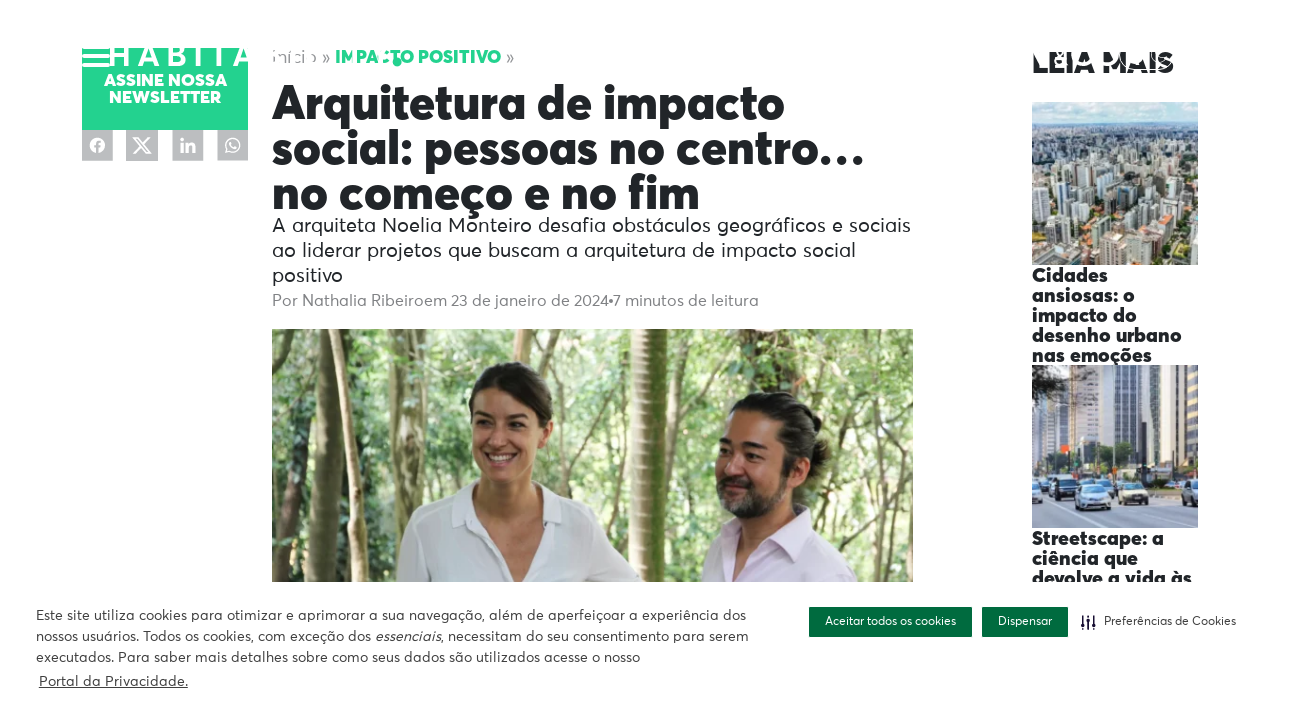

--- FILE ---
content_type: text/html; charset=UTF-8
request_url: https://habitability.com.br/arquitetura-de-impacto-social/
body_size: 32443
content:
<!doctype html>
<html class="no-js" lang="pt-br">
<head>
    <meta charset="utf-8">
    <meta http-equiv="X-UA-Compatible" content="IE=edge,chrome=1">
    
    <meta name="description" content="">
    <meta name="viewport" content="width=device-width, initial-scale=1">

    <meta name='robots' content='index, follow, max-image-preview:large, max-snippet:-1, max-video-preview:-1' />

	<!-- This site is optimized with the Yoast SEO plugin v26.7 - https://yoast.com/wordpress/plugins/seo/ -->
	<title>Arquitetura de impacto social: pessoas no centro... no começo e no fim</title>
	<meta name="description" content="A arquiteta Noelia Monteiro, desafia obstáculos geográficos e sociais ao liderar projetos que buscam a arquitetura de impacto social positivo." />
	<link rel="canonical" href="https://habitability.com.br/arquitetura-de-impacto-social/" />
	<meta property="og:locale" content="pt_BR" />
	<meta property="og:type" content="article" />
	<meta property="og:title" content="Arquitetura de impacto social: pessoas no centro... no começo e no fim" />
	<meta property="og:description" content="A arquiteta Noelia Monteiro, desafia obstáculos geográficos e sociais ao liderar projetos que buscam a arquitetura de impacto social positivo." />
	<meta property="og:url" content="https://habitability.com.br/arquitetura-de-impacto-social/" />
	<meta property="og:site_name" content="Habitability" />
	<meta property="article:published_time" content="2024-01-23T15:10:44+00:00" />
	<meta property="article:modified_time" content="2024-07-09T19:09:29+00:00" />
	<meta property="og:image" content="https://habitability.com.br/wp-content/uploads/2024/01/facebook-entrevista-Noelia-Monteiro-e-Christian-Teshirogi.webp" />
	<meta property="og:image:width" content="1200" />
	<meta property="og:image:height" content="630" />
	<meta property="og:image:type" content="image/webp" />
	<meta name="author" content="Redação" />
	<meta name="twitter:card" content="summary_large_image" />
	<meta name="twitter:title" content="Arquitetura de impacto social: pessoas no centro... no começo e no fim" />
	<meta name="twitter:description" content="A arquiteta Noelia Monteiro, desafia obstáculos geográficos e sociais ao liderar projetos que buscam a arquitetura de impacto social positivo." />
	<meta name="twitter:image" content="https://habitability.com.br/wp-content/uploads/2024/01/twitter-entrevista-Noelia-Monteiro-e-Christian-Teshirogi.webp" />
	<meta name="twitter:label1" content="Escrito por" />
	<meta name="twitter:data1" content="Redação" />
	<meta name="twitter:label2" content="Est. tempo de leitura" />
	<meta name="twitter:data2" content="10 minutos" />
	<script type="application/ld+json" class="yoast-schema-graph">{"@context":"https://schema.org","@graph":[{"@type":"Article","@id":"https://habitability.com.br/arquitetura-de-impacto-social/#article","isPartOf":{"@id":"https://habitability.com.br/arquitetura-de-impacto-social/"},"author":{"name":"Redação","@id":"https://habitability.com.br/#/schema/person/e840e3992e6ca2998a7eca3ee7d0f60b"},"headline":"Arquitetura de impacto social: pessoas no centro&#8230; no começo e no fim","datePublished":"2024-01-23T15:10:44+00:00","dateModified":"2024-07-09T19:09:29+00:00","mainEntityOfPage":{"@id":"https://habitability.com.br/arquitetura-de-impacto-social/"},"wordCount":1765,"image":{"@id":"https://habitability.com.br/arquitetura-de-impacto-social/#primaryimage"},"thumbnailUrl":"https://habitability.com.br/wp-content/uploads/2024/01/noelia-monteiro-christian-teshirogi-1-scaled.webp","keywords":["Arquitetura","Entrevista"],"articleSection":["Impacto Positivo"],"inLanguage":"pt-BR"},{"@type":"WebPage","@id":"https://habitability.com.br/arquitetura-de-impacto-social/","url":"https://habitability.com.br/arquitetura-de-impacto-social/","name":"Arquitetura de impacto social: pessoas no centro... no começo e no fim","isPartOf":{"@id":"https://habitability.com.br/#website"},"primaryImageOfPage":{"@id":"https://habitability.com.br/arquitetura-de-impacto-social/#primaryimage"},"image":{"@id":"https://habitability.com.br/arquitetura-de-impacto-social/#primaryimage"},"thumbnailUrl":"https://habitability.com.br/wp-content/uploads/2024/01/noelia-monteiro-christian-teshirogi-1-scaled.webp","datePublished":"2024-01-23T15:10:44+00:00","dateModified":"2024-07-09T19:09:29+00:00","author":{"@id":"https://habitability.com.br/#/schema/person/e840e3992e6ca2998a7eca3ee7d0f60b"},"description":"A arquiteta Noelia Monteiro, desafia obstáculos geográficos e sociais ao liderar projetos que buscam a arquitetura de impacto social positivo.","breadcrumb":{"@id":"https://habitability.com.br/arquitetura-de-impacto-social/#breadcrumb"},"inLanguage":"pt-BR","potentialAction":[{"@type":"ReadAction","target":["https://habitability.com.br/arquitetura-de-impacto-social/"]}]},{"@type":"ImageObject","inLanguage":"pt-BR","@id":"https://habitability.com.br/arquitetura-de-impacto-social/#primaryimage","url":"https://habitability.com.br/wp-content/uploads/2024/01/noelia-monteiro-christian-teshirogi-1-scaled.webp","contentUrl":"https://habitability.com.br/wp-content/uploads/2024/01/noelia-monteiro-christian-teshirogi-1-scaled.webp","width":2560,"height":1707,"caption":"Noelia Monteiro e Christian Teshirogi (Foto: German Nieva/ Estúdio Flume)"},{"@type":"BreadcrumbList","@id":"https://habitability.com.br/arquitetura-de-impacto-social/#breadcrumb","itemListElement":[{"@type":"ListItem","position":1,"name":"Início","item":"https://habitability.com.br/"},{"@type":"ListItem","position":2,"name":"Impacto Positivo","item":"https://habitability.com.br/impacto-positivo/"},{"@type":"ListItem","position":3,"name":"Arquitetura de impacto social: pessoas no centro&#8230; no começo e no fim"}]},{"@type":"WebSite","@id":"https://habitability.com.br/#website","url":"https://habitability.com.br/","name":"Habitability","description":"- Com vista para o futuro","potentialAction":[{"@type":"SearchAction","target":{"@type":"EntryPoint","urlTemplate":"https://habitability.com.br/?s={search_term_string}"},"query-input":{"@type":"PropertyValueSpecification","valueRequired":true,"valueName":"search_term_string"}}],"inLanguage":"pt-BR"},{"@type":"Person","@id":"https://habitability.com.br/#/schema/person/e840e3992e6ca2998a7eca3ee7d0f60b","name":"Redação","image":{"@type":"ImageObject","inLanguage":"pt-BR","@id":"https://habitability.com.br/#/schema/person/image/","url":"https://habitability.com.br/wp-content/wphb-cache/gravatar/e10/e10a4972f589dc892a021cb63cc2b210x96.jpg","contentUrl":"https://habitability.com.br/wp-content/wphb-cache/gravatar/e10/e10a4972f589dc892a021cb63cc2b210x96.jpg","caption":"Redação"},"url":"https://habitability.com.br/author/redacao-3/"}]}</script>
	<!-- / Yoast SEO plugin. -->


<link rel='dns-prefetch' href='//cdn.jsdelivr.net' />
<link rel="alternate" title="oEmbed (JSON)" type="application/json+oembed" href="https://habitability.com.br/wp-json/oembed/1.0/embed?url=https%3A%2F%2Fhabitability.com.br%2Farquitetura-de-impacto-social%2F" />
<link rel="alternate" title="oEmbed (XML)" type="text/xml+oembed" href="https://habitability.com.br/wp-json/oembed/1.0/embed?url=https%3A%2F%2Fhabitability.com.br%2Farquitetura-de-impacto-social%2F&#038;format=xml" />
<style id='wp-img-auto-sizes-contain-inline-css' type='text/css'>
img:is([sizes=auto i],[sizes^="auto," i]){contain-intrinsic-size:3000px 1500px}
/*# sourceURL=wp-img-auto-sizes-contain-inline-css */
</style>
<style id='wp-block-library-inline-css' type='text/css'>
:root{--wp-block-synced-color:#7a00df;--wp-block-synced-color--rgb:122,0,223;--wp-bound-block-color:var(--wp-block-synced-color);--wp-editor-canvas-background:#ddd;--wp-admin-theme-color:#007cba;--wp-admin-theme-color--rgb:0,124,186;--wp-admin-theme-color-darker-10:#006ba1;--wp-admin-theme-color-darker-10--rgb:0,107,160.5;--wp-admin-theme-color-darker-20:#005a87;--wp-admin-theme-color-darker-20--rgb:0,90,135;--wp-admin-border-width-focus:2px}@media (min-resolution:192dpi){:root{--wp-admin-border-width-focus:1.5px}}.wp-element-button{cursor:pointer}:root .has-very-light-gray-background-color{background-color:#eee}:root .has-very-dark-gray-background-color{background-color:#313131}:root .has-very-light-gray-color{color:#eee}:root .has-very-dark-gray-color{color:#313131}:root .has-vivid-green-cyan-to-vivid-cyan-blue-gradient-background{background:linear-gradient(135deg,#00d084,#0693e3)}:root .has-purple-crush-gradient-background{background:linear-gradient(135deg,#34e2e4,#4721fb 50%,#ab1dfe)}:root .has-hazy-dawn-gradient-background{background:linear-gradient(135deg,#faaca8,#dad0ec)}:root .has-subdued-olive-gradient-background{background:linear-gradient(135deg,#fafae1,#67a671)}:root .has-atomic-cream-gradient-background{background:linear-gradient(135deg,#fdd79a,#004a59)}:root .has-nightshade-gradient-background{background:linear-gradient(135deg,#330968,#31cdcf)}:root .has-midnight-gradient-background{background:linear-gradient(135deg,#020381,#2874fc)}:root{--wp--preset--font-size--normal:16px;--wp--preset--font-size--huge:42px}.has-regular-font-size{font-size:1em}.has-larger-font-size{font-size:2.625em}.has-normal-font-size{font-size:var(--wp--preset--font-size--normal)}.has-huge-font-size{font-size:var(--wp--preset--font-size--huge)}.has-text-align-center{text-align:center}.has-text-align-left{text-align:left}.has-text-align-right{text-align:right}.has-fit-text{white-space:nowrap!important}#end-resizable-editor-section{display:none}.aligncenter{clear:both}.items-justified-left{justify-content:flex-start}.items-justified-center{justify-content:center}.items-justified-right{justify-content:flex-end}.items-justified-space-between{justify-content:space-between}.screen-reader-text{border:0;clip-path:inset(50%);height:1px;margin:-1px;overflow:hidden;padding:0;position:absolute;width:1px;word-wrap:normal!important}.screen-reader-text:focus{background-color:#ddd;clip-path:none;color:#444;display:block;font-size:1em;height:auto;left:5px;line-height:normal;padding:15px 23px 14px;text-decoration:none;top:5px;width:auto;z-index:100000}html :where(.has-border-color){border-style:solid}html :where([style*=border-top-color]){border-top-style:solid}html :where([style*=border-right-color]){border-right-style:solid}html :where([style*=border-bottom-color]){border-bottom-style:solid}html :where([style*=border-left-color]){border-left-style:solid}html :where([style*=border-width]){border-style:solid}html :where([style*=border-top-width]){border-top-style:solid}html :where([style*=border-right-width]){border-right-style:solid}html :where([style*=border-bottom-width]){border-bottom-style:solid}html :where([style*=border-left-width]){border-left-style:solid}html :where(img[class*=wp-image-]){height:auto;max-width:100%}:where(figure){margin:0 0 1em}html :where(.is-position-sticky){--wp-admin--admin-bar--position-offset:var(--wp-admin--admin-bar--height,0px)}@media screen and (max-width:600px){html :where(.is-position-sticky){--wp-admin--admin-bar--position-offset:0px}}
/*wp_block_styles_on_demand_placeholder:696cf1510f253*/
/*# sourceURL=wp-block-library-inline-css */
</style>
<style id='classic-theme-styles-inline-css' type='text/css'>
/*! This file is auto-generated */
.wp-block-button__link{color:#fff;background-color:#32373c;border-radius:9999px;box-shadow:none;text-decoration:none;padding:calc(.667em + 2px) calc(1.333em + 2px);font-size:1.125em}.wp-block-file__button{background:#32373c;color:#fff;text-decoration:none}
/*# sourceURL=/wp-includes/css/classic-themes.min.css */
</style>
<link rel='stylesheet' id='wp-bootstrap-blocks-styles-css' href='https://habitability.com.br/wp-content/plugins/wp-bootstrap-blocks/build/style-index.css?ver=5.2.1' type='text/css' media='all' />
<link rel='stylesheet' id='Barões CMS Gestor-css' href='https://habitability.com.br/wp-content/plugins/baroes-post-sync/public/css/baroes-post-sync-public.css?ver=1.0.0' type='text/css' media='all' />
<link rel='stylesheet' id='bootstrap-css-css' href='https://cdn.jsdelivr.net/npm/bootstrap@5.0.2/dist/css/bootstrap.min.css?ver=6.9' type='text/css' media='all' />
<link rel='stylesheet' id='main-css-css' href='https://habitability.com.br/wp-content/themes/b2b/assets/css/frontend.min.css?v=xx04092024&#038;ver=6.9' type='text/css' media='all' />
<link rel='stylesheet' id='moove_gdpr_frontend-css' href='https://habitability.com.br/wp-content/plugins/gdpr-cookie-compliance/dist/styles/gdpr-main.css?ver=5.0.9' type='text/css' media='all' />
<style id='moove_gdpr_frontend-inline-css' type='text/css'>
#moove_gdpr_cookie_modal,#moove_gdpr_cookie_info_bar,.gdpr_cookie_settings_shortcode_content{font-family:&#039;Nunito&#039;,sans-serif}#moove_gdpr_save_popup_settings_button{background-color:#373737;color:#fff}#moove_gdpr_save_popup_settings_button:hover{background-color:#000}#moove_gdpr_cookie_info_bar .moove-gdpr-info-bar-container .moove-gdpr-info-bar-content a.mgbutton,#moove_gdpr_cookie_info_bar .moove-gdpr-info-bar-container .moove-gdpr-info-bar-content button.mgbutton{background-color:#006b40}#moove_gdpr_cookie_modal .moove-gdpr-modal-content .moove-gdpr-modal-footer-content .moove-gdpr-button-holder a.mgbutton,#moove_gdpr_cookie_modal .moove-gdpr-modal-content .moove-gdpr-modal-footer-content .moove-gdpr-button-holder button.mgbutton,.gdpr_cookie_settings_shortcode_content .gdpr-shr-button.button-green{background-color:#006b40;border-color:#006b40}#moove_gdpr_cookie_modal .moove-gdpr-modal-content .moove-gdpr-modal-footer-content .moove-gdpr-button-holder a.mgbutton:hover,#moove_gdpr_cookie_modal .moove-gdpr-modal-content .moove-gdpr-modal-footer-content .moove-gdpr-button-holder button.mgbutton:hover,.gdpr_cookie_settings_shortcode_content .gdpr-shr-button.button-green:hover{background-color:#fff;color:#006b40}#moove_gdpr_cookie_modal .moove-gdpr-modal-content .moove-gdpr-modal-close i,#moove_gdpr_cookie_modal .moove-gdpr-modal-content .moove-gdpr-modal-close span.gdpr-icon{background-color:#006b40;border:1px solid #006b40}#moove_gdpr_cookie_info_bar span.moove-gdpr-infobar-allow-all.focus-g,#moove_gdpr_cookie_info_bar span.moove-gdpr-infobar-allow-all:focus,#moove_gdpr_cookie_info_bar button.moove-gdpr-infobar-allow-all.focus-g,#moove_gdpr_cookie_info_bar button.moove-gdpr-infobar-allow-all:focus,#moove_gdpr_cookie_info_bar span.moove-gdpr-infobar-reject-btn.focus-g,#moove_gdpr_cookie_info_bar span.moove-gdpr-infobar-reject-btn:focus,#moove_gdpr_cookie_info_bar button.moove-gdpr-infobar-reject-btn.focus-g,#moove_gdpr_cookie_info_bar button.moove-gdpr-infobar-reject-btn:focus,#moove_gdpr_cookie_info_bar span.change-settings-button.focus-g,#moove_gdpr_cookie_info_bar span.change-settings-button:focus,#moove_gdpr_cookie_info_bar button.change-settings-button.focus-g,#moove_gdpr_cookie_info_bar button.change-settings-button:focus{-webkit-box-shadow:0 0 1px 3px #006b40;-moz-box-shadow:0 0 1px 3px #006b40;box-shadow:0 0 1px 3px #006b40}#moove_gdpr_cookie_modal .moove-gdpr-modal-content .moove-gdpr-modal-close i:hover,#moove_gdpr_cookie_modal .moove-gdpr-modal-content .moove-gdpr-modal-close span.gdpr-icon:hover,#moove_gdpr_cookie_info_bar span[data-href]>u.change-settings-button{color:#006b40}#moove_gdpr_cookie_modal .moove-gdpr-modal-content .moove-gdpr-modal-left-content #moove-gdpr-menu li.menu-item-selected a span.gdpr-icon,#moove_gdpr_cookie_modal .moove-gdpr-modal-content .moove-gdpr-modal-left-content #moove-gdpr-menu li.menu-item-selected button span.gdpr-icon{color:inherit}#moove_gdpr_cookie_modal .moove-gdpr-modal-content .moove-gdpr-modal-left-content #moove-gdpr-menu li a span.gdpr-icon,#moove_gdpr_cookie_modal .moove-gdpr-modal-content .moove-gdpr-modal-left-content #moove-gdpr-menu li button span.gdpr-icon{color:inherit}#moove_gdpr_cookie_modal .gdpr-acc-link{line-height:0;font-size:0;color:transparent;position:absolute}#moove_gdpr_cookie_modal .moove-gdpr-modal-content .moove-gdpr-modal-close:hover i,#moove_gdpr_cookie_modal .moove-gdpr-modal-content .moove-gdpr-modal-left-content #moove-gdpr-menu li a,#moove_gdpr_cookie_modal .moove-gdpr-modal-content .moove-gdpr-modal-left-content #moove-gdpr-menu li button,#moove_gdpr_cookie_modal .moove-gdpr-modal-content .moove-gdpr-modal-left-content #moove-gdpr-menu li button i,#moove_gdpr_cookie_modal .moove-gdpr-modal-content .moove-gdpr-modal-left-content #moove-gdpr-menu li a i,#moove_gdpr_cookie_modal .moove-gdpr-modal-content .moove-gdpr-tab-main .moove-gdpr-tab-main-content a:hover,#moove_gdpr_cookie_info_bar.moove-gdpr-dark-scheme .moove-gdpr-info-bar-container .moove-gdpr-info-bar-content a.mgbutton:hover,#moove_gdpr_cookie_info_bar.moove-gdpr-dark-scheme .moove-gdpr-info-bar-container .moove-gdpr-info-bar-content button.mgbutton:hover,#moove_gdpr_cookie_info_bar.moove-gdpr-dark-scheme .moove-gdpr-info-bar-container .moove-gdpr-info-bar-content a:hover,#moove_gdpr_cookie_info_bar.moove-gdpr-dark-scheme .moove-gdpr-info-bar-container .moove-gdpr-info-bar-content button:hover,#moove_gdpr_cookie_info_bar.moove-gdpr-dark-scheme .moove-gdpr-info-bar-container .moove-gdpr-info-bar-content span.change-settings-button:hover,#moove_gdpr_cookie_info_bar.moove-gdpr-dark-scheme .moove-gdpr-info-bar-container .moove-gdpr-info-bar-content button.change-settings-button:hover,#moove_gdpr_cookie_info_bar.moove-gdpr-dark-scheme .moove-gdpr-info-bar-container .moove-gdpr-info-bar-content u.change-settings-button:hover,#moove_gdpr_cookie_info_bar span[data-href]>u.change-settings-button,#moove_gdpr_cookie_info_bar.moove-gdpr-dark-scheme .moove-gdpr-info-bar-container .moove-gdpr-info-bar-content a.mgbutton.focus-g,#moove_gdpr_cookie_info_bar.moove-gdpr-dark-scheme .moove-gdpr-info-bar-container .moove-gdpr-info-bar-content button.mgbutton.focus-g,#moove_gdpr_cookie_info_bar.moove-gdpr-dark-scheme .moove-gdpr-info-bar-container .moove-gdpr-info-bar-content a.focus-g,#moove_gdpr_cookie_info_bar.moove-gdpr-dark-scheme .moove-gdpr-info-bar-container .moove-gdpr-info-bar-content button.focus-g,#moove_gdpr_cookie_info_bar.moove-gdpr-dark-scheme .moove-gdpr-info-bar-container .moove-gdpr-info-bar-content a.mgbutton:focus,#moove_gdpr_cookie_info_bar.moove-gdpr-dark-scheme .moove-gdpr-info-bar-container .moove-gdpr-info-bar-content button.mgbutton:focus,#moove_gdpr_cookie_info_bar.moove-gdpr-dark-scheme .moove-gdpr-info-bar-container .moove-gdpr-info-bar-content a:focus,#moove_gdpr_cookie_info_bar.moove-gdpr-dark-scheme .moove-gdpr-info-bar-container .moove-gdpr-info-bar-content button:focus,#moove_gdpr_cookie_info_bar.moove-gdpr-dark-scheme .moove-gdpr-info-bar-container .moove-gdpr-info-bar-content span.change-settings-button.focus-g,span.change-settings-button:focus,button.change-settings-button.focus-g,button.change-settings-button:focus,#moove_gdpr_cookie_info_bar.moove-gdpr-dark-scheme .moove-gdpr-info-bar-container .moove-gdpr-info-bar-content u.change-settings-button.focus-g,#moove_gdpr_cookie_info_bar.moove-gdpr-dark-scheme .moove-gdpr-info-bar-container .moove-gdpr-info-bar-content u.change-settings-button:focus{color:#006b40}#moove_gdpr_cookie_modal .moove-gdpr-branding.focus-g span,#moove_gdpr_cookie_modal .moove-gdpr-modal-content .moove-gdpr-tab-main a.focus-g,#moove_gdpr_cookie_modal .moove-gdpr-modal-content .moove-gdpr-tab-main .gdpr-cd-details-toggle.focus-g{color:#006b40}#moove_gdpr_cookie_modal.gdpr_lightbox-hide{display:none}
/*# sourceURL=moove_gdpr_frontend-inline-css */
</style>
<script type="3c3da1bb4284fd42efd1b0d3-text/javascript" src="https://habitability.com.br/wp-content/uploads/hummingbird-assets/a985413bdbf74d1f569e7e97251a7588.js" id="wphb-1-js"></script>
<script type="3c3da1bb4284fd42efd1b0d3-text/javascript" src="https://habitability.com.br/wp-content/plugins/baroes-post-sync/public/js/baroes-post-sync-public.js?ver=1.0.0" id="Barões CMS Gestor-js"></script>
<script type="3c3da1bb4284fd42efd1b0d3-text/javascript" src="https://cdn.jsdelivr.net/npm/bootstrap@5.0.2/dist/js/bootstrap.bundle.min.js?ver=6.9" id="bootstrap-js-js"></script>
<link rel='shortlink' href='https://habitability.com.br/?p=13998' />
<style type="text/css">.blue-message {
    background-color: #3399ff;
    color: #ffffff;
    text-shadow: none;
    font-size: 16px;
    line-height: 24px;
    padding: 10px;
    padding-top: 10px;
    padding-right: 10px;
    padding-bottom: 10px;
    padding-left: 10px;
}.green-message {
    background-color: #8cc14c;
    color: #ffffff;
    text-shadow: none;
    font-size: 16px;
    line-height: 24px;
    padding: 10px;
    padding-top: 10px;
    padding-right: 10px;
    padding-bottom: 10px;
    padding-left: 10px;
}.orange-message {
    background-color: #faa732;
    color: #ffffff;
    text-shadow: none;
    font-size: 16px;
    line-height: 24px;
    padding: 10px;
    padding-top: 10px;
    padding-right: 10px;
    padding-bottom: 10px;
    padding-left: 10px;
}.red-message {
    background-color: #da4d31;
    color: #ffffff;
    text-shadow: none;
    font-size: 16px;
    line-height: 24px;
    padding: 10px;
    padding-top: 10px;
    padding-right: 10px;
    padding-bottom: 10px;
    padding-left: 10px;
}.grey-message {
    background-color: #53555c;
    color: #ffffff;
    text-shadow: none;
    font-size: 16px;
    line-height: 24px;
    padding: 10px;
    padding-top: 10px;
    padding-right: 10px;
    padding-bottom: 10px;
    padding-left: 10px;
}.left-block {
    background: radial-gradient(ellipse at center center, #ffffff 0%, #f2f2f2 100%);
    color: #8b8e97;
    padding: 10px;
    padding-top: 10px;
    padding-right: 10px;
    padding-bottom: 10px;
    padding-left: 10px;
    margin: 10px;
    margin-top: 10px;
    margin-right: 10px;
    margin-bottom: 10px;
    margin-left: 10px;
    float: left;
}.right-block {
    background: radial-gradient(ellipse at center center, #ffffff 0%, #f2f2f2 100%);
    color: #8b8e97;
    padding: 10px;
    padding-top: 10px;
    padding-right: 10px;
    padding-bottom: 10px;
    padding-left: 10px;
    margin: 10px;
    margin-top: 10px;
    margin-right: 10px;
    margin-bottom: 10px;
    margin-left: 10px;
    float: right;
}.blockquotes {
    background-color: none;
    border-left: 5px solid #f1f1f1;
    color: #8B8E97;
    font-size: 16px;
    font-style: italic;
    line-height: 22px;
    padding-left: 15px;
    padding: 10px;
    padding-top: 10px;
    padding-right: 10px;
    padding-bottom: 10px;
    width: 60%;
    float: left;
}</style><link rel="icon" href="https://habitability.com.br/wp-content/uploads/2021/09/cropped-favicon-habitability-87x85.png" sizes="32x32" />
<link rel="icon" href="https://habitability.com.br/wp-content/uploads/2021/09/cropped-favicon-habitability-300x300.png" sizes="192x192" />
<link rel="apple-touch-icon" href="https://habitability.com.br/wp-content/uploads/2021/09/cropped-favicon-habitability-300x300.png" />
<meta name="msapplication-TileImage" content="https://habitability.com.br/wp-content/uploads/2021/09/cropped-favicon-habitability-300x300.png" />
		<style type="text/css" id="wp-custom-css">
			.evento-premio-habitability {
	margin-top: -50px !important;
}
body.home #main {
    margin-top: 50px!important;
}		</style>
		
    <link rel="preconnect" href="https://fonts.googleapis.com">
    <link rel="preconnect" href="https://fonts.gstatic.com" crossorigin>

<!-- Start GPT Tag -->
<script async src='https://securepubads.g.doubleclick.net/tag/js/gpt.js' type="3c3da1bb4284fd42efd1b0d3-text/javascript"></script>
<script type="3c3da1bb4284fd42efd1b0d3-text/javascript">
    window.googletag = window.googletag || {cmd: []};
    googletag.cmd.push(function() {
        var mapping1 = googletag.sizeMapping()
                                .addSize([970, 90], [[970, 90]])
                                .addSize([300, 250], [[300, 250]])
                                .build();

        googletag.defineSlot('/21616378801/habitability', [[970,90],[300,250]], 'div-gpt-ad-4740886-1')
                .defineSizeMapping(mapping1)
                .addService(googletag.pubads());
        googletag.defineSlot('/21616378801/habitability', [[300,600]], 'div-gpt-ad-4740886-2')
                .addService(googletag.pubads());
        googletag.defineSlot('/21616378801/habitability', [[300,250]], 'div-gpt-ad-4740886-3')
                .addService(googletag.pubads());

        googletag.pubads().enableSingleRequest();
        googletag.pubads().collapseEmptyDivs();
        googletag.pubads().setCentering(true);
        googletag.enableServices();
    });
</script>
<!-- End GPT Tag -->


<!-- After adding this script, call setConsentBannerParams({uuid: <unique id> }) to set
unique ID for a customer. -->
<script type="3c3da1bb4284fd42efd1b0d3-text/javascript">
(function () {
var s = document.createElement('script');
s.src = 'https://cdn-prod.securiti.ai/consent/cookie-consent-sdk-loader.js';
s.setAttribute('data-tenant-uuid', '5deee4b6-3c42-4239-a61f-8eb58012473c');
s.setAttribute('data-domain-uuid', 'e72dc2e5-570c-4c79-8f55-0814b2e118e7');
s.setAttribute('data-backend-url', 'https://app.securiti.ai');
s.setAttribute('data-skip-css', 'false');
s.defer = true;
var parent_node = document.head || document.body;
parent_node.appendChild(s);
})()
</script>




<!-- Google tag 4 (gtag.js) -->
<script async src="https://www.googletagmanager.com/gtag/js?id=G-8K4KXG59Z2" type="3c3da1bb4284fd42efd1b0d3-text/javascript"></script>
<script type="3c3da1bb4284fd42efd1b0d3-text/javascript">
window.dataLayer = window.dataLayer || [];
function gtag(){dataLayer.push(arguments);}
gtag('js', new Date());
gtag('config', 'G-8K4KXG59Z2');
</script>

<meta name="google-site-verification" content="FVUu4e5VrudYc0bCYU1hdE54EZYCKUPRpuO7Kv6RTFY" />



<style>
footer.footer .d-flex.justify-content-md-between.gap-4.mb-md-4 .footer-menu-col:first-child h3  {
   text-indent: -1000px;
   overflow: hidden;
   position: relative;
   height: 15px;
}
footer.footer .d-flex.justify-content-md-between.gap-4.mb-md-4 .footer-menu-col:first-child h3::after {
   content: 'Editorias';
   display: block;
   text-indent: 0;
   top: -15px;
   position: relative;
}

body.home #main {
    margin-top: 0px!important;
}

body.single .prose h3 {
    font-size: 20px;
    line-height: 1.3;
}
@media only screen and (max-width: 575px) {
     body.single .prose h3 {
        font-size: 18px;
        line-height: 1.3;
     }
}

.category .banner.text-center{display:none;}

body.home .ws-section-list .ver-todos {
     visibility: hidden;
}

.hero-home__background:after {
    background: linear-gradient(180deg,#21252900 5.46%,rgba(16,18,20,0) 42.57%,rgba(0,0,0,0) 50.84%,rgba(11,13,14,0) 56.66%,#212529 100%);
}

body.home .card-podcast .card-podcast__content .headline-3 {
    display: none;
}

@media only screen and (max-width: 575px) {
   .page-template-page-podcast .crd__listing.crd__listing--zigzag .crd__inner .crd__content .crd__title h2 {
      font-size: 14px;
      line-height: 14px;
   }
  .page-template-page-podcast .crd__listing.crd__listing--zigzag .crd__inner .crd__content .crd__excerpt p {
    font-size: 14px;
  }
}

.newsletter__form__field label.sr-only {
  display: none;
}

.prose h3 a,
.prose h4 a {
color: #079d56;
}

.page-template-page-podcast .hero-podcast__background:after {
   background: none;
}

.page-template-page-podcast .crd__listing--zigzag>:nth-child(even) .crd__inner .crd__content {
  order: 2;
}

.page-template-page-matriz-newsletter .bodyPage .newsPreview .verCompleta {
   margin-top: 25px;
}

.read-more .alm-listing {
   gap: 35px 0 !important;
}

@media (max-width: 600px) {
.read-more .alm-listing {
   gap: 25px 0 !important;
}
}

footer.footer .justify-content-md-start div:nth-child(2) {
    display: none!important;
}

.home .hero-home__content>a {
   display: inline-flex !important;
}

.footer .logo-footer img {
height: auto
}

.drawer-nav__menu-2 {
    display: none;
}

* {
  font-family: averta, sans-serif !important;
}

</style>

<script type="3c3da1bb4284fd42efd1b0d3-text/javascript">
function atualizarCopyrightEspecifico() {
    if (window.location.href.includes('/newsletter-habitability/')) {
        const elementos = document.querySelectorAll('p');
        
        elementos.forEach(elemento => {
            const estilo = elemento.getAttribute('style');
            const texto = elemento.innerHTML;
            
            if (estilo && texto.includes('Copyright © 2024')) {
                if (estilo.includes('font-family: verdana !important') &&
                    estilo.includes('color: #212529') &&
                    estilo.includes('font-size: 12px') &&
                    estilo.includes('text-align: center')) {
                    
                    elemento.innerHTML = elemento.innerHTML.replace('2024', '2025');
                }
            }
        });
    }
}

document.addEventListener('DOMContentLoaded', atualizarCopyrightEspecifico);
window.addEventListener('load', atualizarCopyrightEspecifico);
</script>

</head>
<body class="wp-singular post-template-default single single-post postid-13998 single-format-standard wp-theme-b2b">

<div class="header-sensor"></div>

<header class="header py-md-4 py-2">
    <div class="container py-2">
        <div class="row">
            <div class="col-12 d-flex justify-content-between">
                <div class="logo-menu">
                    <a href="#" class="menu-btn" aria-label="Menu">
                        <img width="28" height="22" src="https://habitability.com.br/wp-content/themes/b2b/assets/images/Menu.svg" alt="Menu icon">
                    </a>
                    <a href="https://habitability.com.br" class="logo">
                        <img width="292" height="24" src="https://habitability.com.br/wp-content/themes/b2b/assets/images/logo.svg" alt="Habitability">
                    </a>
                </div>

                <div class="d-flex align-items-center right-side">
                    <a href="https://mrveco.com.br/?utm_source=habitability" target="_blank">
                        <img src="https://habitability.com.br/wp-content/themes/b2b/assets/images/oferecido-por--v2.svg" alt="Oferecido por MRV&CO" class="mrveco-logo">
                    </a>
                    <div class="dark-mode-search">
                        <div class="dark-mode-switch">
    <input type="checkbox" id="darkmode-toggle" aria-label="Modo noturno"/>
    <label for="darkmode-toggle" aria-label="Alternar Modo noturno/Modo claro">
        <svg version="1.1" class="sun" xmlns="http://www.w3.org/2000/svg" xmlns:xlink="http://www.w3.org/1999/xlink" x="0px" y="0px" viewBox="0 0 496 496" style="enable-background:new 0 0 496 496;" xml:space="preserve">
		    <rect x="152.994" y="58.921" transform="matrix(0.3827 0.9239 -0.9239 0.3827 168.6176 -118.5145)" width="40.001" height="16"/>
            <rect x="46.9" y="164.979" transform="matrix(0.9239 0.3827 -0.3827 0.9239 71.29 -12.4346)" width="40.001" height="16"/>
            <rect x="46.947" y="315.048" transform="matrix(0.9239 -0.3827 0.3827 0.9239 -118.531 50.2116)" width="40.001" height="16"/>

            <rect x="164.966" y="409.112" transform="matrix(-0.9238 -0.3828 0.3828 -0.9238 168.4872 891.7491)" width="16" height="39.999"/>

            <rect x="303.031" y="421.036" transform="matrix(-0.3827 -0.9239 0.9239 -0.3827 50.2758 891.6655)" width="40.001" height="16"/>

            <rect x="409.088" y="315.018" transform="matrix(-0.9239 -0.3827 0.3827 -0.9239 701.898 785.6559)" width="40.001" height="16"/>

            <rect x="409.054" y="165.011" transform="matrix(-0.9239 0.3827 -0.3827 -0.9239 891.6585 168.6574)" width="40.001" height="16"/>
            <rect x="315.001" y="46.895" transform="matrix(0.9238 0.3828 -0.3828 0.9238 50.212 -118.5529)" width="16" height="39.999"/>
            <path d="M248,88c-88.224,0-160,71.776-160,160s71.776,160,160,160s160-71.776,160-160S336.224,88,248,88z M248,392
				c-79.4,0-144-64.6-144-144s64.6-144,144-144s144,64.6,144,144S327.4,392,248,392z"/>
            <rect x="240" width="16" height="72"/>
            <rect x="62.097" y="90.096" transform="matrix(0.7071 0.7071 -0.7071 0.7071 98.0963 -40.6334)" width="71.999" height="16"/>
            <rect y="240" width="72" height="16"/>

            <rect x="90.091" y="361.915" transform="matrix(-0.7071 -0.7071 0.7071 -0.7071 -113.9157 748.643)" width="16" height="71.999"/>
            <rect x="240" y="424" width="16" height="72"/>

            <rect x="361.881" y="389.915" transform="matrix(-0.7071 -0.7071 0.7071 -0.7071 397.8562 960.6281)" width="71.999" height="16"/>
            <rect x="424" y="240" width="72" height="16"/>
            <rect x="389.911" y="62.091" transform="matrix(0.7071 0.7071 -0.7071 0.7071 185.9067 -252.6357)" width="16" height="71.999"/>
	    </svg>
        <svg version="1.1" class="moon" xmlns="http://www.w3.org/2000/svg" xmlns:xlink="http://www.w3.org/1999/xlink" x="0px" y="0px" viewBox="0 0 49.739 49.739" style="enable-background:new 0 0 49.739 49.739;" xml:space="preserve">
		    <path d="M25.068,48.889c-9.173,0-18.017-5.06-22.396-13.804C-3.373,23.008,1.164,8.467,13.003,1.979l2.061-1.129l-0.615,2.268
       c-1.479,5.459-0.899,11.25,1.633,16.306c2.75,5.493,7.476,9.587,13.305,11.526c5.831,1.939,12.065,1.492,17.559-1.258v0
       c0.25-0.125,0.492-0.258,0.734-0.391l2.061-1.13l-0.585,2.252c-1.863,6.873-6.577,12.639-12.933,15.822
       C32.639,48.039,28.825,48.888,25.068,48.889z M12.002,4.936c-9.413,6.428-12.756,18.837-7.54,29.253
       c5.678,11.34,19.522,15.945,30.864,10.268c5.154-2.582,9.136-7.012,11.181-12.357c-5.632,2.427-11.882,2.702-17.752,0.748
       c-6.337-2.108-11.473-6.557-14.463-12.528C11.899,15.541,11.11,10.16,12.002,4.936z"/>
	    </svg>
    </label>
</div>
                        <span>/</span>
                        <a href="#" class="search-btn" aria-label="Pesquisar">
                            <img width="17" height="18" src="https://habitability.com.br/wp-content/themes/b2b/assets/images/Search.svg" alt="Search icon">
                        </a>
                    </div>
                </div>
            </div>
        </div>
    </div>
</header>
<!-- /#header -->

<nav class="drawer-nav">
    <div class="drawer-nav__inner">
        <a href="#" class="close-menu-btn" aria-label="Fechar Menu">
            <img width="19" height="19" src="https://habitability.com.br/wp-content/themes/b2b/assets/images/Close.svg" alt="Close icon">
        </a>

        <a href="https://habitability.com.br">
            <img
                width ="337"
                height="42"
                src="https://habitability.com.br/wp-content/themes/b2b/assets/images/logo-menu.svg"
                alt="Habitability"
                class="mb-3 drawer-logo-hab"
            >
        </a>

        <div class="drawer-nav__menu-1 border-bottom" style="border-color: #000 !important; padding-bottom: 1rem">
            <ul id="menu-menu-1" class="menu"><li id="menu-item-101" class="menu-item menu-item-type-taxonomy menu-item-object-category menu-item-101"><a href="https://habitability.com.br/mercado/">Mercado</a></li>
<li id="menu-item-102" class="menu-item menu-item-type-taxonomy menu-item-object-category current-post-ancestor current-menu-parent current-post-parent menu-item-102"><a href="https://habitability.com.br/impacto-positivo/">Impacto Positivo</a></li>
<li id="menu-item-103" class="menu-item menu-item-type-taxonomy menu-item-object-category menu-item-103"><a href="https://habitability.com.br/inovacao/">Inovação</a></li>
<li id="menu-item-17371" class="menu-item menu-item-type-post_type menu-item-object-page menu-item-17371"><a href="https://habitability.com.br/podcast-habitability/">Podcast</a></li>
<li id="menu-item-17372" class="menu-item menu-item-type-post_type menu-item-object-page menu-item-17372"><a href="https://habitability.com.br/inscricao-newsletter/">Newsletter</a></li>
</ul>        </div>

        <div class="drawer-nav__menu-2 border-bottom" style="border-color: #000 !important; padding-bottom: 1rem">
            <ul id="menu-menu-secundario" class="menu"><li id="menu-item-18684" class="menu-item menu-item-type-taxonomy menu-item-object-category menu-item-18684"><a href="https://habitability.com.br/mercado/">Mercado</a></li>
<li id="menu-item-18682" class="menu-item menu-item-type-taxonomy menu-item-object-category current-post-ancestor current-menu-parent current-post-parent menu-item-18682"><a href="https://habitability.com.br/impacto-positivo/">Impacto Positivo</a></li>
<li id="menu-item-18683" class="menu-item menu-item-type-taxonomy menu-item-object-category menu-item-18683"><a href="https://habitability.com.br/inovacao/">Inovação</a></li>
<li id="menu-item-18685" class="menu-item menu-item-type-post_type menu-item-object-page menu-item-18685"><a href="https://habitability.com.br/podcast-habitability/">Podcast</a></li>
<li id="menu-item-18681" class="menu-item menu-item-type-post_type menu-item-object-page menu-item-18681"><a href="https://habitability.com.br/inscricao-newsletter/">Newsletter</a></li>
</ul>        </div>

        <div class="drawer-nav__menu-3">
            <div class="row">
                <div class="col-12 col-md-12">
                    <ul id="menu-menu-institucional" class="menu"><li id="menu-item-10315" class="menu-item menu-item-type-post_type menu-item-object-page menu-item-10315"><a href="https://habitability.com.br/sobre/">Sobre o Habitability</a></li>
<li id="menu-item-10314" class="menu-item menu-item-type-post_type menu-item-object-page menu-item-10314"><a href="https://habitability.com.br/contato/">Fale com a Redação</a></li>
</ul>                </div>
                <div class="col-12 col-md-6 d-flex align-items-center mt-4">
                    <img width="131" height="23" src="https://habitability.com.br/wp-content/themes/b2b/assets/images/mrv-co.svg" alt="MRV & Co" class="drawer-logo-mrveco">
                </div>
            </div>
        </div>
    </div>
</nav>

<div id="search">
    <header class="search-header">
        <div class="container">
            <div class="row">
                <div class="col-12">
                    <form action="https://habitability.com.br" class="search-form">
                        <input type="text" name="s" class="form-control" placeholder="Buscar..." aria-label="Buscar...">
                    </form>
                    <span class="icon-close">
                        <!-- <i class="material-icons">close</i> -->
                        <img class="" width="26" height="26" src="https://habitability.com.br/wp-content/themes/b2b/assets/images/close-search.svg" alt="Close icon">
                    </span>
                </div>
            </div>
        </div>
    </header>
    <div class="search-body">
        <div class="container">
            <div class="search-message default active">
                <div class="icon">
                    <!-- <i class="material-icons">search</i> -->
                    <img width="26" height="26" src="https://habitability.com.br/wp-content/themes/b2b/assets/images/search-icon.png" alt="Search icon">
                </div>
                <div class="message">Digite sua busca</div>
            </div>
            <div class="search-message loading">
                <div class="icon">
                    <div class="lds-dual-ring"></div>
                </div>
                <div class="message">Buscando...</div>
            </div>
            <div class="search-message no-content">
                <div class="icon">
                    <!-- <i class="material-icons">report</i> -->
                    <img class="" width="38" height="38" src="https://habitability.com.br/wp-content/themes/b2b/assets/images/report-icon.svg" alt="Report">
                </div>
                <div class="message">Nenhum resultado encontrado.</div>
            </div>
            <div class="row results mobile-v-spacing" style="row-gap: 2rem;">
            </div>
        </div>
    </div>
</div>

<style>
    .single .social-share a:nth-child(3n) {
        display: block!important;
    }
</style>

<main id="main">
    <div class="container">
        <div class="row">
            <div class="col-12 col-md-2 pt-5 d-none d-md-block">
                <div class="sticky">
                    <div class="d-flex flex-column gap-2">
                        <div class="cta cta--mrv">
                            <a href="https://habitability.com.br/inscricao-newsletter/" class="text-decoration-none">
                                <div class="cta__inner text-center">
                                    <span>ASSINE NOSSA NEWSLETTER</span>
                                </div>
                            </a>
                        </div>

                                                
                        <div class="social-share">
                            <a target="_blank" href="https://www.facebook.com/sharer/sharer.php?u=https%3A%2F%2Fhabitability.com.br%2Farquitetura-de-impacto-social%2F&title=Arquitetura de impacto social: pessoas no centro&#8230; no começo e no fim"><svg width="31" height="31" fill="none" xmlns="http://www.w3.org/2000/svg"><path fill-rule="evenodd" clip-rule="evenodd" d="M0 0h30.71v30.71H0V0Zm15.355 7.678c4.223 0 7.677 3.454 7.677 7.677a7.746 7.746 0 0 1-6.621 7.677v-5.47h1.823l.384-2.207h-2.111v-1.44c0-.575.287-1.151 1.247-1.151h.96v-1.92s-.864-.191-1.727-.191c-1.728 0-2.88 1.055-2.88 2.975v1.727h-1.919v2.207h1.92v5.374c-3.647-.575-6.43-3.742-6.43-7.581 0-4.223 3.454-7.678 7.677-7.678Z" fill="#BCBEC0"/></svg></a>
                            <a target="_blank" href="https://www.twitter.com/share?url=Arquitetura de impacto social: pessoas no centro&#8230; no começo e no fim+https%3A%2F%2Fhabitability.com.br%2Farquitetura-de-impacto-social%2F"><svg width="32" height="31" fill="none" xmlns="http://www.w3.org/2000/svg"><path fill="#BCBEC0" d="M0 0h32v31H0z"/><path class="icon-twitter" d="M21.675 7.293h3.006l-6.568 6.953 7.727 9.461h-6.05l-4.739-5.738-5.422 5.738H6.62l7.025-7.437-7.413-8.977h6.204l4.284 5.245 4.954-5.245ZM20.62 22.041h1.666L11.532 8.872H9.744L20.62 22.041Z" fill="#fff"/></svg></a>
                            <a target="_blank" href="https://www.linkedin.com/feed/?shareActive=true&shareUrl=https%3A%2F%2Fhabitability.com.br%2Farquitetura-de-impacto-social%2F&title=Arquitetura de impacto social: pessoas no centro&#8230; no começo e no fim"><svg width="32" height="31" fill="none" xmlns="http://www.w3.org/2000/svg"><path fill-rule="evenodd" clip-rule="evenodd" d="M.59 0H31.3v30.71H.59V0Zm7.87 12.764v10.268h3.262V12.764H8.46ZM8.266 9.5c0 1.056.768 1.823 1.824 1.823 1.055 0 1.823-.767 1.823-1.823s-.768-1.823-1.823-1.823c-.96 0-1.824.767-1.824 1.823ZM20.36 23.032h3.071V16.7c0-3.167-1.919-4.223-3.742-4.223-1.632 0-2.784 1.056-3.071 1.727v-1.44h-3.071v10.27h3.262v-5.47c0-1.44.96-2.208 1.92-2.208s1.631.48 1.631 2.111v5.566Z" fill="#BCBEC0"/></svg></a>
                            <a target="_blank" href="https://api.whatsapp.com/send?text=Arquitetura de impacto social: pessoas no centro&#8230; no começo e no fim - https://habitability.com.br/arquitetura-de-impacto-social/"><svg width="31" height="31" fill="none" xmlns="http://www.w3.org/2000/svg"><path fill-rule="evenodd" clip-rule="evenodd" d="M12.44 20.76c.956.575 2.104.862 3.252.862 3.54 0 6.315-2.87 6.315-6.219 0-1.722-.574-3.253-1.818-4.496-1.244-1.148-2.774-1.818-4.497-1.818-3.444 0-6.314 2.87-6.314 6.314 0 1.148.287 2.296.957 3.349l.191.287-.67 2.296 2.392-.67.192.096Zm5.357-4.496c.191 0 1.148.479 1.34.574.03.015.06.028.089.04.16.068.308.13.389.534.096 0 .096.383-.096.861-.095.383-.86.861-1.243.861-.065 0-.127.006-.194.012-.325.029-.752.066-2.103-.49-1.676-.67-2.839-2.296-3.165-2.753a1.574 1.574 0 0 0-.088-.117c-.016-.033-.049-.085-.092-.153-.212-.334-.673-1.062-.673-1.856 0-.957.479-1.435.67-1.627.191-.19.383-.19.478-.19h.383c.096 0 .287 0 .383.286.19.383.574 1.34.574 1.435 0 .032.01.064.02.096.022.064.043.127-.02.191-.048.048-.072.096-.096.144-.024.047-.048.095-.096.143l-.287.287c-.095.096-.191.192-.095.383.095.191.478.861 1.052 1.34a5.17 5.17 0 0 0 1.414.903c.048.02.087.038.117.053.191 0 .287 0 .382-.096.048-.095.168-.239.288-.382.119-.144.239-.287.287-.383.095-.191.19-.191.382-.096Z" fill="#BCBEC0"/><path fill-rule="evenodd" clip-rule="evenodd" d="M.385 0H31v30.615H.385V0Zm15.307 7.654c2.01 0 3.923.765 5.358 2.2 1.435 1.435 2.296 3.349 2.296 5.358 0 4.21-3.444 7.654-7.654 7.654-1.243 0-2.487-.383-3.635-.957l-4.018 1.052 1.052-3.826a7.67 7.67 0 0 1-1.052-3.827c0-4.21 3.444-7.654 7.653-7.654Z" fill="#BCBEC0"/></svg></a>
                        </div>
                    </div>
                </div>
            </div>

            <div class="col-12 col-md-7">
                <div class="breadcrumb pt-5 pb-1 m-0">
    <span><span><span><a href="https://habitability.com.br/">Início</a></span> » <span><a href="https://habitability.com.br/impacto-positivo/">Impacto Positivo</a></span> » <span class="breadcrumb_last" aria-current="page">Arquitetura de impacto social: pessoas no centro&#8230; no começo e no fim</span></span></span></div>
                <div class="single-header py-2">
                    <h1 class="single-header__title m-0">Arquitetura de impacto social: pessoas no centro&#8230; no começo e no fim</h1>
                    <p class="single-header__subtitle m-0">A arquiteta Noelia Monteiro desafia obstáculos geográficos e sociais ao liderar projetos que buscam a arquitetura de impacto social positivo</p>
                    <p class="single-header__author m-0">
                        <span class="auth-name">
                            Por
                            Nathalia Ribeiro                        </span>
                        <span class="auth-name">
                            <!-- Data -->
                            <span class="data">em 23 de janeiro de 2024</span>
                        </span>

                        <!-- Minuto de leitura -->
                        <span class="span-reading-time rt-reading-time"><span class="rt-label rt-prefix"></span> <span class="rt-time"> 7</span> <span class="rt-label rt-postfix">minutos de leitura</span></span>                    </p>
                </div>

                <div class="single-thumb py-2">
                                            <img width="680" height="405" src="https://habitability.com.br/wp-content/uploads/2024/01/noelia-monteiro-christian-teshirogi-1-680x405.webp" class="attachment-680-405 size-680-405 wp-post-image" alt="arquitetura de impacto social" decoding="async" fetchpriority="high" srcset="https://habitability.com.br/wp-content/uploads/2024/01/noelia-monteiro-christian-teshirogi-1-680x405.webp 680w, https://habitability.com.br/wp-content/uploads/2024/01/noelia-monteiro-christian-teshirogi-1-220x130.webp 220w" sizes="(max-width: 680px) 100vw, 680px" />                        <div class="single-thumb__caption p-3 border-bottom">
                            <svg width="24" height="21" fill="none" xmlns="http://www.w3.org/2000/svg"><path fill-rule="evenodd" clip-rule="evenodd" d="M24 1.824c0-.521-.509-.945-1.137-.945H1.137C.509.88 0 1.303 0 1.824v18.062c0 .522.509.945 1.137.945h21.726c.628 0 1.137-.423 1.137-.945V1.824Zm-.758 0v18.062c0 .174-.17.316-.379.316H1.137c-.21 0-.38-.142-.38-.316V1.824c0-.173.17-.315.38-.315h21.726c.21 0 .38.142.38.315Z" fill="#6D6E71"/><path fill-rule="evenodd" clip-rule="evenodd" d="M19.896 5.236c0-.25-.12-.491-.333-.668a1.263 1.263 0 0 0-.804-.277H5.24c-.301 0-.59.1-.804.277a.872.872 0 0 0-.332.668v11.239c0 .25.12.49.332.668.214.177.503.277.804.277h13.52c.301 0 .59-.1.803-.277a.872.872 0 0 0 .333-.668V5.235Zm-.758 0v11.239a.29.29 0 0 1-.11.223.421.421 0 0 1-.269.092H5.24a.42.42 0 0 1-.268-.092.29.29 0 0 1-.11-.223V5.235a.29.29 0 0 1 .11-.222.421.421 0 0 1 .268-.092h13.52c.1 0 .196.033.267.092a.29.29 0 0 1 .111.223Z" fill="#6D6E71"/><path fill-rule="evenodd" clip-rule="evenodd" d="M12.335 10.288c.734-1.146 2.185-1.927 3.855-1.927 1.192 0 2.274.399 3.062 1.044.149.122.389.12.536-.004a.279.279 0 0 0-.005-.445C18.86 8.2 17.59 7.731 16.19 7.731c-1.96 0-3.663.916-4.525 2.261-.098.154-.028.344.157.426.185.082.414.024.512-.13Zm6.913 2.922c-.52.439-1.022.655-1.528.699-.512.045-1.02-.084-1.54-.3-.766-.32-1.55-.832-2.38-1.35-2.237-1.396-4.788-2.808-8.1-1.282-.183.085-.249.276-.148.428.102.152.333.208.515.123 2.121-.977 3.886-.571 5.45.19 1.106.54 2.116 1.25 3.08 1.816 1.052.617 2.063 1.055 3.067 1.01.7-.03 1.406-.286 2.124-.892a.279.279 0 0 0-.004-.445.436.436 0 0 0-.536.003Z" fill="#6D6E71"/></svg><span>Noelia Monteiro e Christian Teshirogi (Foto: German Nieva/ Estúdio Flume)</span>                        </div>
                                    </div>

                <!-- Speech Synthesis -->
                <div id="leitura-texto-acessibilidade" class="mt-2 mb-2">
  <div class="d-flex flex-wrap gap-2">
    <button id="playBtn" class="btn">
        <svg xmlns="http://www.w3.org/2000/svg" viewBox="0 0 24 24" width="20" height="20" fill="white">
            <path d="M8 5v14l11-7z" />
        </svg>
        Play
    </button>

    <button id="pauseBtn" class="btn d-none">
        <svg xmlns="http://www.w3.org/2000/svg" viewBox="0 0 24 24" width="20" height="20" fill="white">
            <path d="M6 19h4V5H6zm8-14v14h4V5z" />
        </svg>
        Pause
    </button>

    <button id="resumeBtn" class="btn d-none">
        <svg xmlns="http://www.w3.org/2000/svg" viewBox="0 0 24 24" width="20" height="20" fill="white">
            <path d="M8 5v14l11-7z" />
        </svg>
        Play
    </button>

    <button id="voltarInicioBtn" class="btn d-none">
        <svg xmlns="http://www.w3.org/2000/svg" viewBox="0 0 24 24" width="20" height="20" fill="white">
            <path d="M12 4V1L8 5l4 4V6c3.9 0 7 3.1 7 7 0 3.9-3.1 7-7 7s-7-3.1-7-7H3c0 5 4 9 9 9s9-4 9-9-4-9-9-9z" />
        </svg>
        Voltar do início
    </button>
  </div>
</div>

<script type="3c3da1bb4284fd42efd1b0d3-text/javascript">
    let utterance;
    let textSegments;
    let currentSegmentIndex = 0;
    const playBtn = document.getElementById('playBtn');
    const pauseBtn = document.getElementById('pauseBtn');
    const resumeBtn = document.getElementById('resumeBtn');
    const voltarInicioBtn = document.getElementById('voltarInicioBtn');

    function splitText(text, segmentLength = 100) {
        return text.match(new RegExp(`.{1,${segmentLength}}(\\s|$)`, 'g'));
    }

    function disableButtonsTemporarily() {
        const buttons = document.querySelectorAll('#leitura-texto-acessibilidade .btn');
        buttons.forEach(button => {
            button.disabled = true;
        });

        setTimeout(() => {
            buttons.forEach(button => {
                button.disabled = false;
            });
        }, 2300);
    }

    function startSpeech(fromIndex = 0) {
        speechSynthesis.cancel();
        utterance = new SpeechSynthesisUtterance();
        utterance.lang = 'pt-BR';

        currentSegmentIndex = fromIndex;
        utterance.text = textSegments[currentSegmentIndex];
        utterance.onend = () => {
            currentSegmentIndex++;
            if (currentSegmentIndex < textSegments.length) {
                startSpeech(currentSegmentIndex);
            }
        };
        speechSynthesis.speak(utterance);
    }

    document.getElementById('playBtn').addEventListener('click', () => {
        disableButtonsTemporarily();

        playBtn.classList.add("d-none");
        pauseBtn.classList.remove("d-none");
        resumeBtn.classList.add("d-none");
        voltarInicioBtn.classList.remove("d-none");

        const text = document.querySelector('#content').innerText;
        textSegments = splitText(text, 100);
        startSpeech(0);
    });

    document.getElementById('voltarInicioBtn').addEventListener('click', () => {
        disableButtonsTemporarily();

        playBtn.classList.add("d-none");
        pauseBtn.classList.remove("d-none");
        resumeBtn.classList.add("d-none");

        const text = document.querySelector('#content').innerText;
        textSegments = splitText(text, 100);
        startSpeech(0);
    });

    document.getElementById('pauseBtn').addEventListener('click', () => {
        disableButtonsTemporarily();

        pauseBtn.classList.add("d-none");
        resumeBtn.classList.remove("d-none");

        speechSynthesis.pause();

        setTimeout(() => {
            if (speechSynthesis.speaking) {
                speechSynthesis.cancel();
                playBtn.classList.remove("d-none");
                pauseBtn.classList.add("d-none");
                resumeBtn.classList.add("d-none");
            }
        }, 100);
    });

    document.getElementById('resumeBtn').addEventListener('click', () => {
        disableButtonsTemporarily();

        if (speechSynthesis.paused) {
            speechSynthesis.resume();

            playBtn.classList.add("d-none");
            pauseBtn.classList.remove("d-none");
            resumeBtn.classList.add("d-none");
        }
    });

    window.addEventListener('beforeunload', () => {
        speechSynthesis.cancel();
    });
</script>
                <!-- Post Content -->
                <div class="prose py-4 border-bottom px-2 px-md-0" id="content">
                    <!-- Audima -->
                    <!-- <div id="audimaWidget"></div>
                    <script src="https://audio4.audima.co/audima-widget.js"></script> -->

                    <!--resume ai -->
                                        <!-- resume_ai -->

                    <!-- Content -->
                    
<p>Encontrar profissionais que estejam dispostos a encarar realidades tão desafiadoras quanto as de comunidades isoladas é uma tarefa difícil. A distância geográfica, as condições adversas e as disparidades sociais muitas vezes desencorajam aqueles que buscam abordagens mais convencionais. A arquiteta argentina, Noelia Monteiro, no entanto, não apenas aceitou o desafio, como fez dele seu propósito por meio da arquitetura de impacto social.</p>



<p>Graduada em Arquitetura e Urbanismo pela Universidade de Córdoba, Noelia foi para São Paulo em 2011 para cursar a pós-graduação em Habitação Social e Cidade. O que seria um período de um ano se transformou em uma estadia permanente. Durante essa trajetória, cruzou caminhos com Christian Teshirogi, e juntos, em 2015, deram vida ao Estúdio Flume, dedicado à arquitetura de impacto social positivo. Em entrevista ao Habitability, a arquiteta conta um pouco de sua trajetória e os trabalhos dos quais se orgulha.</p>



<p>Por meio do Estúdio, Noelia tem desempenhado um papel importante na transformação de comunidades em diversos estados do Brasil, deixando sua marca em locais como São Paulo, Rio de Janeiro, Amazonas, Pará e Maranhão. Sua abordagem técnica, e ao mesmo tempo sensível, busca não apenas criar espaços arquitetônicos funcionais e confortáveis, mas também que promovam o desenvolvimento sustentável e o fortalecimento das economias locais, respeitando a história coletiva e os materiais encontrados nos entornos.</p>



<figure class="wp-block-image size-full"><img decoding="async" src="https://habitability.com.br/wp-content/uploads/2024/01/amazonas.webp" alt="arquitetura de impacto social" class="wp-image-4238"/><figcaption class="wp-element-caption">Foto: German Nieva/ Estúdio Flume</figcaption></figure>



<h3 class="wp-block-heading">Identidade, memória, conhecimento </h3>



<figure class="wp-block-image size-large"><img decoding="async" width="1024" height="682" src="https://habitability.com.br/wp-content/uploads/2024/01/Serra_01_Foto_Noelia_Monteiro-1024x682.webp" alt="arquitetura de impacto social" class="wp-image-4227" srcset="https://habitability.com.br/wp-content/uploads/2024/01/Serra_01_Foto_Noelia_Monteiro-1024x682.webp 1024w, https://habitability.com.br/wp-content/uploads/2024/01/Serra_01_Foto_Noelia_Monteiro-300x200.webp 300w, https://habitability.com.br/wp-content/uploads/2024/01/Serra_01_Foto_Noelia_Monteiro-768x512.webp 768w, https://habitability.com.br/wp-content/uploads/2024/01/Serra_01_Foto_Noelia_Monteiro-1536x1024.webp 1536w, https://habitability.com.br/wp-content/uploads/2024/01/Serra_01_Foto_Noelia_Monteiro-471x313.webp 471w, https://habitability.com.br/wp-content/uploads/2024/01/Serra_01_Foto_Noelia_Monteiro-150x100.webp 150w, https://habitability.com.br/wp-content/uploads/2024/01/Serra_01_Foto_Noelia_Monteiro.webp 2000w" sizes="(max-width: 1024px) 100vw, 1024px" /><figcaption class="wp-element-caption">Foto: German Nieva/ Estúdio Flume</figcaption></figure>



<p>De acordo com o sociólogo e escritor Michael Pollak, a percepção do significado de identidade e memória se dá quando se exploram as raízes e se adquire conhecimento dos aspectos singulares que permeiam uma comunidade. Essa compreensão envolve a familiaridade com os eventos históricos e culturais que moldaram a identidade local. Torna-se essencial abraçar o passado, não apenas para entender o presente em si, mas também para projetar um futuro sustentado por esse conhecimento.&nbsp;</p>



<p>Tendo como um de seus fundamentos como arquiteta preservar e realçar a essência das comunidades de modo sustentável, Noelia coloca essa filosofia em prática desde a escolha dos materiais em seus projetos com uma abordagem que vai além do respeito e chega ao enaltecimento das características distintivas de cada localidade. ‘’Ao nos envolvermos em novos projetos e comunidades, dedicamos especial atenção a esses contextos variados. Analisamos as condições geográficas e observamos de perto como as construções locais são realizadas’’, explica ela.&nbsp;</p>



<p>‘’É importante compreender os materiais utilizados pela comunidade, suas preferências e as técnicas tradicionais de construção. Essa sensibilidade ao contexto cria projetos que não apenas respeitam a identidade local, mas também se integram às condições específicas de cada lugar’’, acrescenta.&nbsp;</p>



<p><strong>Leia também:</strong> <a href="https://habitability.com.br/sonia-guimaraes-o-futuro-da-ciencia-e-ancestral-e-africano/">Sonia Guimarães: o futuro da ciência é ancestral e africano</a></p>



<p>Para isso, as estratégias usadas pela arquiteta são muitas, adaptando-as de acordo com a localização de cada projeto e priorizando soluções que deixem as edificações protegidas das condições ambientais. Um exemplo é a otimização das condições internas de temperatura utilizando tratamentos sombreados e cobertura dupla para promover ventilação cruzada em locais quentes como o Norte e Nordeste do Brasil, além de beirais para proteção contra chuva e sol, proporcionando uma forma de resguardo.</p>



<p>A combinação entre qualidade e longevidade dos projetos com limitação de recursos financeiros é outro ponto de destaque em seus projetos, uma vez que, frequentemente, a verba disponível é restrita. ‘’A meta é assegurar que a comunidade esteja bem e que o projeto alcance seu máximo potencial com os recursos disponíveis no momento’’, salienta. ‘’Buscamos uma abordagem de construção que não apenas exija a menor manutenção possível ao longo do tempo, mas também assegure que a obra se mantenha bem preservada e envelheça de maneira qualitativa ao absorver os efeitos do tempo’’.</p>



<h4 class="wp-block-heading">Arquitetura de impacto social no Maranhão</h4>


<div class="wp-block-image">
<figure class="aligncenter size-full is-resized"><img decoding="async" width="779" height="519" src="https://habitability.com.br/wp-content/uploads/2024/01/maranhao.webp" alt="arquitetura de impacto social" class="wp-image-4225" style="width:686px;height:auto" srcset="https://habitability.com.br/wp-content/uploads/2024/01/maranhao.webp 779w, https://habitability.com.br/wp-content/uploads/2024/01/maranhao-300x200.webp 300w, https://habitability.com.br/wp-content/uploads/2024/01/maranhao-768x512.webp 768w, https://habitability.com.br/wp-content/uploads/2024/01/maranhao-471x313.webp 471w, https://habitability.com.br/wp-content/uploads/2024/01/maranhao-150x100.webp 150w" sizes="(max-width: 779px) 100vw, 779px" /><figcaption class="wp-element-caption">Foto: German Nieva/ Estúdio Flume</figcaption></figure>
</div>


<p>Um dos grandes exemplos de sua abordagem é a sede de uma cooperativa composta por seis mulheres dedicadas à produção de castanha de caju. Localizada na comunidade de Nova Vida, na zona rural de Bom Jesus das Selvas, no Maranhão, a parceria entre a comunidade e o Estúdio Flume resultou em um espaço agradável e funcional, em harmonia com as características regionais.</p>



<figure class="wp-block-image size-large"><img decoding="async" src="https://habitability.com.br/wp-content/uploads/2024/01/conforto-termico-1024x753.webp" alt="" class="wp-image-4228"/><figcaption class="wp-element-caption">Foto: German Nieva/ Estúdio Flume</figcaption></figure>



<p>A sede foi estabelecida em uma pequena casa da comunidade, passando por um processo de renovação que priorizou a reutilização da estrutura existente. No desenvolvimento do projeto, Noelia e sua equipe optaram por utilizar materiais disponíveis localmente, como o bloco cerâmico de 8 furos, comum na região, e portas pivô venezianas, garantindo uma ventilação constante nos ambientes. A concepção do projeto incorporou princípios bioclimáticos, visando proporcionar conforto térmico e atender à demanda por um espaço com baixo custo de manutenção, especialmente em um clima tropical semiúmido. Vale ressaltar que Nova Vida está situada na região dos cocais, marcando a transição entre os biomas da Amazônia e do Sertão. </p>



<p>A experiência na Zona dos Cocais, área de transição do território brasileiro, entre a Floresta Amazônica, o Cerrado e a Caatinga, inspirou até a participação do Estúdio na XII Bienal Internacional de Arquitetura de São Paulo: Construir o Cotidiano. </p>



<figure class="wp-block-image size-full"><img decoding="async" src="https://habitability.com.br/wp-content/uploads/2024/01/Bienal-Internacional-de-Arquitetura.webp" alt="" class="wp-image-4229"/><figcaption class="wp-element-caption">Foto: German Nieva/ Estúdio Flume</figcaption></figure>



<p>Partindo do registro de um dia de trabalho na vida das quebradeiras do coco de babaçu, no povoado de Boa Vista, estado do Maranhão, a instalação destacava &#8211; através de áudios gravados e de 120kg de cocos recolhidos e dispostos no chão &#8211; seis momentos que constroem o cotidiano dessa passagem na mata: o caminho, a coleta do coco, a coleta do carvão, a pausa para o almoço, a quebra do coco e o retorno. Como resume o texto mostra &#8221;da amêndoa do Babaçu, o segundo produto florestal não madeireiro mais vendido no Brasil com aproximadamente 120 mil toneladas anuais, famílias da região tiram o seu sustento. Essas famílias provêm não somente de comunidades tradicionais indígenas, como também quilombolas e pequenos produtores agroextrativistas, o que demonstra a rica diversidade sociocultural da região em relação à exploração sustentável deste recurso natural&#8221;. </p>



<p>Todos esses esforços têm um objetivo claro: melhorar a qualidade de vida em comunidades marcadas por extensos períodos de trabalho físico intenso, como em povoados dedicados a atividades como a produção de castanhas de caju, moenda de farinha de babaçu, fabricação de mel, rapadura, panificação, entre outros produtos.&nbsp;</p>



<h3 class="wp-block-heading">Na arquitetura de impacto social a comunidade é protagonista</h3>



<p>Segundo Noelia, para o sucesso de uma arquitetura de impacto social &#8211; entendendo o sucesso como a efetiva apropriação e utilização do espaço construído &#8211; a participação comunitária deve ser incorporada desde os primeiros passos. As necessidades e vivências devem ser registradas e levadas em consideração. O projeto, então, é desenvolvido de maneira colaborativa, reconhecendo que as pessoas que utilizarão o espaço são quem, de fato, detém o conhecimento sobre os processos de suas atividades e os métodos específicos.</p>



<p>Noelia ressalta que esses processos, intrínsecos à produção alimentar, frequentemente, constituem novos desafios, sendo áreas em que não são especialistas. Por isso, o trabalho colaborativo e participativo com a comunidade durante a elaboração do projeto assegura que este tenha um <em>layout</em> adaptado às suas necessidades.&nbsp;</p>



<p>Ao longo de sucessivas gerações, o trabalho artesanal é transmitido, preservando modos tradicionais de produção. Essa continuidade das tradições, entretanto, pode acarretar consequências à saúde, desgastando o corpo devido à repetição manual do trabalho por muitos anos. Por isso, ‘’o intuito é harmonizar as práticas tradicionais com conhecimentos técnicos, incorporando estudos de ergonomia para construir um espaço agradável de trabalho e proporcionar conforto’’, conta Noelia. Sendo assim, os projetos não apenas atendem às necessidades imediatas das comunidades, mas também oferecem soluções que resistem ao teste do tempo, contribuindo para uma abordagem mais equilibrada entre tradição e inovação. ‘’Para uma pessoa que passa longas horas trabalhando na mesma posição e seguindo essa rotina, nós precisamos considerar princípios de ergonomia. É fundamental buscar maneiras de trazer conforto para essa jornada de trabalho, a fim de torná-la mais suave’’ acrescenta.&nbsp;</p>



<h3 class="wp-block-heading">Entrelaços</h3>



<p>Se a convivência desempenha um papel vital, em regiões de difícil acesso ela assume uma importância ainda maior. É neste contexto que o fortalecimento da economia local precisa ser parte fundamental da concepção dos espaços, pois está intrinsecamente ligado à consolidação dos laços comunitários.</p>



<p>A arquiteta relembra um projeto realizado no interior do Maranhão, na cidade de Arari, que envolvia duas associações constituídas por mulheres empreendedoras compartilhando o mesmo terreno. Um grupo dedicava-se à produção de pães e doces artesanais, enquanto o outro se envolvia com costura. Inicialmente, os grupos mantinham desavenças: ‘’se tivessem a oportunidade, naquela época, optariam por erguer um muro dividindo o terreno’’ brinca Noelia. Contudo, graças ao projeto elaborado para atender às especificidades de ambos os grupos, foi possível criar um espaço de encontro entre os projetos da comunidade de Bubasa, uma padaria e um ateliê de costura.</p>



<figure class="wp-block-image size-full"><img decoding="async" src="https://habitability.com.br/wp-content/uploads/2024/01/cidade-de-Arari.webp" alt="" class="wp-image-4230"/><figcaption class="wp-element-caption">Foto: German Nieva/  Estúdio Flume</figcaption></figure>



<p>‘’Ao retornarmos para avaliar o progresso da obra e seu uso, constatamos que aquele espaço, desde a inauguração do projeto, tem sido utilizado regularmente. Nele, mensalmente, realiza-se uma feira, envolvendo outras mulheres da comunidade, proporcionando a cada uma a oportunidade de vender seus produtos’’, orgulha-se. ‘’Essa conquista trouxe grande alegria, pois não apenas construímos fisicamente, mas também estabelecemos um diálogo que agregou outras mulheres da comunidade ao projeto’’.</p>



<p>É assim, projeto a projeto, que Noelia Monteiro eleva a arquitetura de suas funções estéticas e práticas, explorando-a como uma poderosa ferramenta para fortalecer comunidades, preservar tradições e impulsionar o desenvolvimento sustentável, tendo as pessoas como ponto de partida, protagonistas durante todo o processo e também como objetivo final.</p>

                    <!-- Pesquisa -->
                                            <!-- Typeform Code -->
                        <div id="tf" style="width:100%;height:550px;"></div>
                        <!--<div data-tf-live="01HQTZTY0PN4KN8ZAEYEVZ6WJK"></div><script src="//embed.typeform.com/next/embed.js"></script>-->
                        <link rel="stylesheet" href="//embed.typeform.com/next/css/widget.css" />
                        <script src="//embed.typeform.com/next/embed.js" type="3c3da1bb4284fd42efd1b0d3-text/javascript"></script>
                        <script type="3c3da1bb4284fd42efd1b0d3-text/javascript">
                            const idTypeform = 'rehe6UuA';
                            const params = new URLSearchParams(window.location.search);
                            window.tf.createWidget(idTypeform, {
                                container: document.getElementById('tf'),
                                inlineOnMobile: true,
                                opacity: 100,
                                hideHeaders: true,
                                hideFooter: true,
                                hidden: {
                                    url: window.location.href,
                                    utm_source: params.get('utm_source'),
                                    utm_medium: params.get('utm_medium')
                                }
                            });
                        </script>
                                    </div>

                                <div data-ga4='{"event_type":"scrollHere","event_name":"leitura_completa","event_parameters":{"leitura_completa":"TRUE"}}'></div>

                <div class="single-tags py-4 border-bottom">
                    <div class="single-tags__title mb-3">
                        <span>Tags</span>
                    </div>
                    <div class="single-tags__list">
                        <a href="https://habitability.com.br/tag/arquitetura/"><span>Arquitetura</span></a> <a href="https://habitability.com.br/tag/entrevista/"><span>Entrevista</span></a>                     </div>
                </div>
            </div>

            <div class="d-none d-md-block col-12 offset-md-1 col-md-2 pt-5 leiamais-section-list">
                <div class="sticky">
                                                                    
                            <div class="top-posts">
                                <span class="headline-3 d-block mb-4">Leia Mais</span>
                                <div class="d-flex flex-column gap-4 gap-md-5">
                                    
                                        
<div class="card-sidebar">
    <div class="card-sidebar__inner">
        <div class="card-sidebar__img">
            <a href="https://habitability.com.br/cidades-ansiosas/">
                <img width="158" height="155" src="https://habitability.com.br/wp-content/uploads/2025/12/cidades-ansiosas-158x155.webp" class="attachment-158-155 size-158-155 wp-post-image" alt="Vista aérea de uma grande cidade brasileira cheia de prédios altos, simbolizando as cidades ansiosas e a agitação das cidades modernas" loading="lazy" decoding="async" srcset="https://habitability.com.br/wp-content/uploads/2025/12/cidades-ansiosas-158x155.webp 158w, https://habitability.com.br/wp-content/uploads/2025/12/cidades-ansiosas-367x359.webp 367w, https://habitability.com.br/wp-content/uploads/2025/12/cidades-ansiosas-182x178.webp 182w, https://habitability.com.br/wp-content/uploads/2025/12/cidades-ansiosas-87x85.webp 87w" sizes="auto, (max-width: 158px) 100vw, 158px" />            </a>
        </div>
        <div class="card-sidebar__content">
            <div class="card-sidebar__title">
                <h3><a href="https://habitability.com.br/cidades-ansiosas/" class="d-inline-block">Cidades ansiosas: o impacto do desenho urbano nas emoções</a></h3>
            </div>
        </div>
    </div>
</div>
                                        
                                    
                                        
<div class="card-sidebar">
    <div class="card-sidebar__inner">
        <div class="card-sidebar__img">
            <a href="https://habitability.com.br/streetscape/">
                <img width="158" height="155" src="https://habitability.com.br/wp-content/uploads/2025/12/streetscape-158x155.webp" class="attachment-158-155 size-158-155 wp-post-image" alt="uma rua movimentada em uma cidade moderna, com veículos diversos, árvores e prédios altos ao fundo, evidenciando o streetscape" loading="lazy" decoding="async" srcset="https://habitability.com.br/wp-content/uploads/2025/12/streetscape-158x155.webp 158w, https://habitability.com.br/wp-content/uploads/2025/12/streetscape-367x359.webp 367w, https://habitability.com.br/wp-content/uploads/2025/12/streetscape-182x178.webp 182w, https://habitability.com.br/wp-content/uploads/2025/12/streetscape-87x85.webp 87w" sizes="auto, (max-width: 158px) 100vw, 158px" />            </a>
        </div>
        <div class="card-sidebar__content">
            <div class="card-sidebar__title">
                <h3><a href="https://habitability.com.br/streetscape/" class="d-inline-block">Streetscape: a ciência que devolve a vida às ruas</a></h3>
            </div>
        </div>
    </div>
</div>
                                        
                                    
                                        
<div class="card-sidebar">
    <div class="card-sidebar__inner">
        <div class="card-sidebar__img">
            <a href="https://habitability.com.br/poluicao-dos-rios-e-saneamento-por-que-o-esgoto-ainda-e-um-problema-no-brasil/">
                <img width="158" height="155" src="https://habitability.com.br/wp-content/uploads/2026/01/Karla-Zambrano-destaque-HBT-158x155.webp" class="attachment-158-155 size-158-155 wp-post-image" alt="Retrato de Karla Zambrano sorridente ao ar livre, com fundo desfocado, usando óculos e vestido floral." loading="lazy" decoding="async" srcset="https://habitability.com.br/wp-content/uploads/2026/01/Karla-Zambrano-destaque-HBT-158x155.webp 158w, https://habitability.com.br/wp-content/uploads/2026/01/Karla-Zambrano-destaque-HBT-367x359.webp 367w, https://habitability.com.br/wp-content/uploads/2026/01/Karla-Zambrano-destaque-HBT-182x178.webp 182w, https://habitability.com.br/wp-content/uploads/2026/01/Karla-Zambrano-destaque-HBT-87x85.webp 87w" sizes="auto, (max-width: 158px) 100vw, 158px" />            </a>
        </div>
        <div class="card-sidebar__content">
            <div class="card-sidebar__title">
                <h3><a href="https://habitability.com.br/poluicao-dos-rios-e-saneamento-por-que-o-esgoto-ainda-e-um-problema-no-brasil/" class="d-inline-block">Poluição dos rios e saneamento: por que o esgoto ainda é um problema no Brasil</a></h3>
            </div>
        </div>
    </div>
</div>
                                        
                                                                    </div>
                            </div>

                                                            </div>
            </div>
        </div>
    </div>

    <section class="banner-section py-4 py-md-5 mt-4">
        <div class="container">
            <!-- GPT AdSlot 1 for Ad unit ‘habitability’ ### Size: [[970,90],[300,250]] -->
            <div id='div-gpt-ad-4740886-1' class="banner-gpt-2">
                <script type="3c3da1bb4284fd42efd1b0d3-text/javascript">
                    googletag.cmd.push(function() { googletag.display('div-gpt-ad-4740886-1'); });
                </script>
            </div>
            <!-- End AdSlot 1 -->
        </div>
    </section>

    <section class="news-section py-4">
        <div class="container">
            <div class="col-12 col-md-8 mx-auto">
                <div class="newsletter">
    <div class="row mobile-v-spacing newsletter__inner">
        <div class="col-12 col-md-7 newsletter__title">
            <span class="headline-3 m-0">Com vista para o futuro<span class="dot">.</span></span>
            <p class="m-0">Assine a nossa newsletter e fique por dentro do futuro do habitar.</p>
        </div>
        <div class="col-12 col-md-5 newsletter__form">
            <form id="formnewsletter" method="POST">
                <input type="hidden" name="redirect_success" value="https://habitability.com.br/obrigado/">
                <input type="text" required class="input-news d-none" name="name" placeholder="seu nome aqui" value="baroeshabitability">
                <div class="newsletter__form__inner">
                    <div class="newsletter__form__field">
                        <label for="newsletter-email" class="sr-only d-none">Newsletter Email - Seu Email</label>
                        <!-- <span class="material-symbols-outlined">mail</span> -->
                        <span class="mail_newsletter_icon"></span>
                        <input type="email" class="input-news" id="newsletter-email" name="email" placeholder="Seu email" required />
                    </div>
                    <div class="newsletter__form__btn">
                        <button type="submit" class="button">Quero me inscrever</button>
                    </div>
                </div>
            </form>
        </div>
    </div>
</div>            </div>
        </div>
    </section>

    <section class="read-more">
        <div class="container py-5">
            <div class="row mobile-v-spacing">
                <div class="col-12 col-md-8 d-flex flex-column" style="row-gap: 2.5rem">
                    <div class="crd__listing">
                        
                                                                                                            
                            
<div class="crd">
    <div class="crd__inner">
        <div class="crd__img">
            <a href="https://habitability.com.br/novo-urbanismo-um-convite-para-repensar-a-cidade/">
                <img width="471" height="313" src="https://habitability.com.br/wp-content/uploads/2025/12/novo-urbanismo-porto-alegre-471x313.webp" class="attachment-471-313 size-471-313 wp-post-image" alt="parque urbano em porto alegre, demonstrando práticas de novo urbanismo com espaços verdes integrados à área urbana" loading="lazy" decoding="async" />            </a>
        </div>
        <div class="crd__content">
            <div class="crd__cat mb-1">
                                    <a href="https://habitability.com.br/impacto-positivo/" class="cat d-inline-block">
                        Impacto Positivo                    </a>
                            </div>
            <div class="crd__title d-inline-block">
                <h2><a href="https://habitability.com.br/novo-urbanismo-um-convite-para-repensar-a-cidade/" class="d-inline-block">Novo Urbanismo: um convite para repensar a cidade</a></h2>
            </div>
            <div class="crd__excerpt">
                <p><a href="https://habitability.com.br/novo-urbanismo-um-convite-para-repensar-a-cidade/" class="d-inline-block">Você já ouviu falar em Novo Urbanismo? Descubra por que essa filosofia pode ser tão positiva para as cidades.</a></p>
            </div>
        </div>
    </div>
</div>
                                                                                                            
                            
<div class="crd">
    <div class="crd__inner">
        <div class="crd__img">
            <a href="https://habitability.com.br/penico-urbanismo-cidade-milenar-no-peru/">
                <img width="471" height="313" src="https://habitability.com.br/wp-content/uploads/2025/12/penico-peru-471x313.webp" class="attachment-471-313 size-471-313 wp-post-image" alt="Guia de turismo e turista em Penico no Peru visitando locais arqueológicos" loading="lazy" decoding="async" srcset="https://habitability.com.br/wp-content/uploads/2025/12/penico-peru-471x313.webp 471w, https://habitability.com.br/wp-content/uploads/2025/12/penico-peru-300x200.webp 300w, https://habitability.com.br/wp-content/uploads/2025/12/penico-peru-768x512.webp 768w, https://habitability.com.br/wp-content/uploads/2025/12/penico-peru-150x100.webp 150w, https://habitability.com.br/wp-content/uploads/2025/12/penico-peru.webp 1000w" sizes="auto, (max-width: 471px) 100vw, 471px" />            </a>
        </div>
        <div class="crd__content">
            <div class="crd__cat mb-1">
                                    <a href="https://habitability.com.br/impacto-positivo/" class="cat d-inline-block">
                        Impacto Positivo                    </a>
                            </div>
            <div class="crd__title d-inline-block">
                <h2><a href="https://habitability.com.br/penico-urbanismo-cidade-milenar-no-peru/" class="d-inline-block">Peñico: A arte de reinventar a cidade em tempos de crise climática</a></h2>
            </div>
            <div class="crd__excerpt">
                <p><a href="https://habitability.com.br/penico-urbanismo-cidade-milenar-no-peru/" class="d-inline-block">Peñico revela como uma sociedade milenar leu os limites ambientais e respondeu com planejamento, cooperação e preservação cultural.</a></p>
            </div>
        </div>
    </div>
</div>
                                                                                                            
                            
<div class="crd">
    <div class="crd__inner">
        <div class="crd__img">
            <a href="https://habitability.com.br/residuos-organicos/">
                <img width="471" height="313" src="https://habitability.com.br/wp-content/uploads/2025/12/cidades-residuos-organicos-471x313.webp" class="attachment-471-313 size-471-313 wp-post-image" alt="Resíduos orgânicos variados, incluindo folhas, frutas e galhos, em processo de decomposição para compostagem." loading="lazy" decoding="async" srcset="https://habitability.com.br/wp-content/uploads/2025/12/cidades-residuos-organicos-471x313.webp 471w, https://habitability.com.br/wp-content/uploads/2025/12/cidades-residuos-organicos-300x200.webp 300w, https://habitability.com.br/wp-content/uploads/2025/12/cidades-residuos-organicos-768x512.webp 768w, https://habitability.com.br/wp-content/uploads/2025/12/cidades-residuos-organicos-150x100.webp 150w, https://habitability.com.br/wp-content/uploads/2025/12/cidades-residuos-organicos.webp 1000w" sizes="auto, (max-width: 471px) 100vw, 471px" />            </a>
        </div>
        <div class="crd__content">
            <div class="crd__cat mb-1">
                                    <a href="https://habitability.com.br/impacto-positivo/" class="cat d-inline-block">
                        Impacto Positivo                    </a>
                            </div>
            <div class="crd__title d-inline-block">
                <h2><a href="https://habitability.com.br/residuos-organicos/" class="d-inline-block">A nova fronteira climática das cidades está no que elas descartam</a></h2>
            </div>
            <div class="crd__excerpt">
                <p><a href="https://habitability.com.br/residuos-organicos/" class="d-inline-block">O plano global lançado na COP30 para reduzir 30% das emissões de metano mostra que o manejo adequado dos orgânicos é uma estratégia de clima.</a></p>
            </div>
        </div>
    </div>
</div>
                                                                    </div>
                    <div id="ajax-load-more" class="ajax-load-more-wrap default" data-id="single" data-alm-id="" data-canonical-url="https://habitability.com.br/arquitetura-de-impacto-social/" data-slug="arquitetura-de-impacto-social" data-post-id="13998"  data-localized="ajax_load_more_single_vars" data-alm-object="ajax_load_more_single"><style type="text/css">.alm-btn-wrap{display:block;margin:0 0 25px;padding:10px 0 0;position:relative;text-align:center}.alm-btn-wrap .alm-load-more-btn{appearance:none;background:#ed7070;border:none;border-radius:3px;box-shadow:0 1px 1px rgba(0,0,0,.05);color:#fff;cursor:pointer;display:inline-block;font-size:14px;font-weight:500;height:44px;line-height:1;margin:0;padding:0 22px;position:relative;text-align:center;text-decoration:none;transition:all .1s ease;user-select:none;width:auto}.alm-btn-wrap .alm-load-more-btn:focus,.alm-btn-wrap .alm-load-more-btn:hover{background:#cb5151;color:#fff;text-decoration:none}.alm-btn-wrap .alm-load-more-btn:active{background:#ed7070;box-shadow:inset 0 1px 2px rgba(0,0,0,.1),0 0 0 2px rgba(0,0,0,.05);text-decoration:none;transition:none}.alm-btn-wrap .alm-load-more-btn:before{background-color:rgba(0,0,0,0);background-image:url("data:image/svg+xml;charset=utf-8,%3Csvg xmlns='http://www.w3.org/2000/svg' xml:space='preserve' viewBox='0 0 2400 2400'%3E%3Cg fill='none' stroke='%237f8287' stroke-linecap='round' stroke-width='200'%3E%3Cpath d='M1200 600V100'/%3E%3Cpath d='M1200 2300v-500' opacity='.5'/%3E%3Cpath d='m900 680.4-250-433' opacity='.917'/%3E%3Cpath d='m1750 2152.6-250-433' opacity='.417'/%3E%3Cpath d='m680.4 900-433-250' opacity='.833'/%3E%3Cpath d='m2152.6 1750-433-250' opacity='.333'/%3E%3Cpath d='M600 1200H100' opacity='.75'/%3E%3Cpath d='M2300 1200h-500' opacity='.25'/%3E%3Cpath d='m680.4 1500-433 250' opacity='.667'/%3E%3Cpath d='m2152.6 650-433 250' opacity='.167'/%3E%3Cpath d='m900 1719.6-250 433' opacity='.583'/%3E%3Cpath d='m1750 247.4-250 433' opacity='.083'/%3E%3CanimateTransform attributeName='transform' attributeType='XML' begin='0s' calcMode='discrete' dur='0.83333s' keyTimes='0;0.08333;0.16667;0.25;0.33333;0.41667;0.5;0.58333;0.66667;0.75;0.83333;0.91667' repeatCount='indefinite' type='rotate' values='0 1199 1199;30 1199 1199;60 1199 1199;90 1199 1199;120 1199 1199;150 1199 1199;180 1199 1199;210 1199 1199;240 1199 1199;270 1199 1199;300 1199 1199;330 1199 1199'/%3E%3C/g%3E%3C/svg%3E");background-position:50%;background-repeat:no-repeat;background-size:24px 24px;border-radius:0;content:"";display:block;height:100%;left:0;opacity:0;overflow:hidden;position:absolute;top:0;transition:all .1s ease;visibility:hidden;width:100%;z-index:1}.alm-btn-wrap .alm-load-more-btn.loading{background-color:rgba(0,0,0,0)!important;border-color:rgba(0,0,0,0)!important;box-shadow:none!important;color:rgba(0,0,0,0)!important;cursor:wait;outline:none!important;text-decoration:none}.alm-btn-wrap .alm-load-more-btn.loading:before{opacity:1;visibility:visible}.alm-btn-wrap .alm-load-more-btn.done,.alm-btn-wrap .alm-load-more-btn:disabled{background-color:#ed7070;box-shadow:none!important;opacity:.15;outline:none!important;pointer-events:none}.alm-btn-wrap .alm-load-more-btn.done:before,.alm-btn-wrap .alm-load-more-btn:before,.alm-btn-wrap .alm-load-more-btn:disabled:before{opacity:0;visibility:hidden}.alm-btn-wrap .alm-load-more-btn.done{cursor:default}.alm-btn-wrap .alm-load-more-btn:after{display:none!important}.alm-btn-wrap .alm-elementor-link{display:block;font-size:13px;margin:0 0 15px}@media screen and (min-width:768px){.alm-btn-wrap .alm-elementor-link{left:0;margin:0;position:absolute;top:50%;transform:translateY(-50%)}}.ajax-load-more-wrap.blue .alm-load-more-btn{background-color:#0284c7}.ajax-load-more-wrap.blue .alm-load-more-btn.loading,.ajax-load-more-wrap.blue .alm-load-more-btn:focus,.ajax-load-more-wrap.blue .alm-load-more-btn:hover{background:#0369a1;color:#fff;text-decoration:none}.ajax-load-more-wrap.blue .alm-load-more-btn:active{background-color:#0284c7}.ajax-load-more-wrap.green .alm-load-more-btn{background-color:#059669}.ajax-load-more-wrap.green .alm-load-more-btn.loading,.ajax-load-more-wrap.green .alm-load-more-btn:focus,.ajax-load-more-wrap.green .alm-load-more-btn:hover{background:#047857;color:#fff;text-decoration:none}.ajax-load-more-wrap.green .alm-load-more-btn:active{background-color:#059669}.ajax-load-more-wrap.purple .alm-load-more-btn{background-color:#7e46e5}.ajax-load-more-wrap.purple .alm-load-more-btn.loading,.ajax-load-more-wrap.purple .alm-load-more-btn:focus,.ajax-load-more-wrap.purple .alm-load-more-btn:hover{background:#6e3dc8;color:#fff;text-decoration:none}.ajax-load-more-wrap.purple .alm-load-more-btn:active{background-color:#7e46e5}.ajax-load-more-wrap.grey .alm-load-more-btn{background-color:#7c8087}.ajax-load-more-wrap.grey .alm-load-more-btn.loading,.ajax-load-more-wrap.grey .alm-load-more-btn:focus,.ajax-load-more-wrap.grey .alm-load-more-btn:hover{background:#65686d;color:#fff;text-decoration:none}.ajax-load-more-wrap.grey .alm-load-more-btn:active{background-color:#7c8087}.ajax-load-more-wrap.dark .alm-load-more-btn{background-color:#3f3f46}.ajax-load-more-wrap.dark .alm-load-more-btn.loading,.ajax-load-more-wrap.dark .alm-load-more-btn:focus,.ajax-load-more-wrap.dark .alm-load-more-btn:hover{background:#18181b;color:#fff;text-decoration:none}.ajax-load-more-wrap.dark .alm-load-more-btn:active{background-color:#3f3f46}.ajax-load-more-wrap.is-outline .alm-load-more-btn.loading,.ajax-load-more-wrap.light-grey .alm-load-more-btn.loading,.ajax-load-more-wrap.white .alm-load-more-btn.loading,.ajax-load-more-wrap.white-inverse .alm-load-more-btn.loading{background-color:rgba(0,0,0,0)!important;border-color:rgba(0,0,0,0)!important;box-shadow:none!important;color:rgba(0,0,0,0)!important}.ajax-load-more-wrap.is-outline .alm-load-more-btn{background-color:#fff;border:1px solid hsla(0,78%,68%,.75);color:#ed7070}.ajax-load-more-wrap.is-outline .alm-load-more-btn.done,.ajax-load-more-wrap.is-outline .alm-load-more-btn:focus,.ajax-load-more-wrap.is-outline .alm-load-more-btn:hover{background-color:hsla(0,78%,68%,.05);border-color:#cb5151;color:#cb5151}.ajax-load-more-wrap.is-outline .alm-load-more-btn:active{background-color:hsla(0,78%,68%,.025);border-color:#ed7070}.ajax-load-more-wrap.white .alm-load-more-btn{background-color:#fff;border:1px solid #d6d9dd;color:#59595c}.ajax-load-more-wrap.white .alm-load-more-btn.done,.ajax-load-more-wrap.white .alm-load-more-btn:focus,.ajax-load-more-wrap.white .alm-load-more-btn:hover{background-color:#fff;border-color:#afb3b9;color:#303032}.ajax-load-more-wrap.white .alm-load-more-btn:active{background-color:#f9fafb;border-color:hsla(216,7%,71%,.65)}.ajax-load-more-wrap.light-grey .alm-load-more-btn{background-color:#f3f4f6;border:1px solid hsla(218,4%,51%,.25);color:#3f3f46}.ajax-load-more-wrap.light-grey .alm-load-more-btn.done,.ajax-load-more-wrap.light-grey .alm-load-more-btn:focus,.ajax-load-more-wrap.light-grey .alm-load-more-btn:hover{background-color:#f9fafb;border-color:hsla(218,4%,51%,.5);color:#18181b}.ajax-load-more-wrap.light-grey .alm-load-more-btn:active{border-color:hsla(218,4%,51%,.25)}.ajax-load-more-wrap.white-inverse .alm-load-more-btn{background-color:hsla(0,0%,100%,.3);border:none;box-shadow:none;color:#fff}.ajax-load-more-wrap.white-inverse .alm-load-more-btn:before{background-image:url("data:image/svg+xml;charset=utf-8,%3Csvg xmlns='http://www.w3.org/2000/svg' xml:space='preserve' viewBox='0 0 2400 2400'%3E%3Cg fill='none' stroke='%23f3f4f6' stroke-linecap='round' stroke-width='200'%3E%3Cpath d='M1200 600V100'/%3E%3Cpath d='M1200 2300v-500' opacity='.5'/%3E%3Cpath d='m900 680.4-250-433' opacity='.917'/%3E%3Cpath d='m1750 2152.6-250-433' opacity='.417'/%3E%3Cpath d='m680.4 900-433-250' opacity='.833'/%3E%3Cpath d='m2152.6 1750-433-250' opacity='.333'/%3E%3Cpath d='M600 1200H100' opacity='.75'/%3E%3Cpath d='M2300 1200h-500' opacity='.25'/%3E%3Cpath d='m680.4 1500-433 250' opacity='.667'/%3E%3Cpath d='m2152.6 650-433 250' opacity='.167'/%3E%3Cpath d='m900 1719.6-250 433' opacity='.583'/%3E%3Cpath d='m1750 247.4-250 433' opacity='.083'/%3E%3CanimateTransform attributeName='transform' attributeType='XML' begin='0s' calcMode='discrete' dur='0.83333s' keyTimes='0;0.08333;0.16667;0.25;0.33333;0.41667;0.5;0.58333;0.66667;0.75;0.83333;0.91667' repeatCount='indefinite' type='rotate' values='0 1199 1199;30 1199 1199;60 1199 1199;90 1199 1199;120 1199 1199;150 1199 1199;180 1199 1199;210 1199 1199;240 1199 1199;270 1199 1199;300 1199 1199;330 1199 1199'/%3E%3C/g%3E%3C/svg%3E")}.ajax-load-more-wrap.white-inverse .alm-load-more-btn.done,.ajax-load-more-wrap.white-inverse .alm-load-more-btn:focus,.ajax-load-more-wrap.white-inverse .alm-load-more-btn:hover{background-color:hsla(0,0%,100%,.925);color:#3f3f46}.ajax-load-more-wrap.white-inverse .alm-load-more-btn:active{background-color:hsla(0,0%,100%,.85);box-shadow:inset 0 1px 2px rgba(0,0,0,.1)}.ajax-load-more-wrap.infinite>.alm-btn-wrap .alm-load-more-btn{background:none!important;border:none!important;box-shadow:none!important;cursor:default!important;opacity:0;outline:none!important;overflow:hidden;padding:0;text-indent:-9999px;width:100%}.ajax-load-more-wrap.infinite>.alm-btn-wrap .alm-load-more-btn:before{background-size:28px 28px}.ajax-load-more-wrap.infinite>.alm-btn-wrap .alm-load-more-btn:active,.ajax-load-more-wrap.infinite>.alm-btn-wrap .alm-load-more-btn:focus{outline:none}.ajax-load-more-wrap.infinite>.alm-btn-wrap .alm-load-more-btn.done{opacity:0}.ajax-load-more-wrap.infinite>.alm-btn-wrap .alm-load-more-btn.loading{opacity:1;padding:0}.ajax-load-more-wrap.infinite.classic>.alm-btn-wrap .alm-load-more-btn:before{background-image:url("data:image/svg+xml;charset=utf-8,%3Csvg xmlns='http://www.w3.org/2000/svg' xml:space='preserve' viewBox='0 0 2400 2400'%3E%3Cg fill='none' stroke='%237f8287' stroke-linecap='round' stroke-width='200'%3E%3Cpath d='M1200 600V100'/%3E%3Cpath d='M1200 2300v-500' opacity='.5'/%3E%3Cpath d='m900 680.4-250-433' opacity='.917'/%3E%3Cpath d='m1750 2152.6-250-433' opacity='.417'/%3E%3Cpath d='m680.4 900-433-250' opacity='.833'/%3E%3Cpath d='m2152.6 1750-433-250' opacity='.333'/%3E%3Cpath d='M600 1200H100' opacity='.75'/%3E%3Cpath d='M2300 1200h-500' opacity='.25'/%3E%3Cpath d='m680.4 1500-433 250' opacity='.667'/%3E%3Cpath d='m2152.6 650-433 250' opacity='.167'/%3E%3Cpath d='m900 1719.6-250 433' opacity='.583'/%3E%3Cpath d='m1750 247.4-250 433' opacity='.083'/%3E%3CanimateTransform attributeName='transform' attributeType='XML' begin='0s' calcMode='discrete' dur='0.83333s' keyTimes='0;0.08333;0.16667;0.25;0.33333;0.41667;0.5;0.58333;0.66667;0.75;0.83333;0.91667' repeatCount='indefinite' type='rotate' values='0 1199 1199;30 1199 1199;60 1199 1199;90 1199 1199;120 1199 1199;150 1199 1199;180 1199 1199;210 1199 1199;240 1199 1199;270 1199 1199;300 1199 1199;330 1199 1199'/%3E%3C/g%3E%3C/svg%3E")}.ajax-load-more-wrap.infinite.circle-spinner>.alm-btn-wrap .alm-load-more-btn:before{background-image:url("data:image/svg+xml;charset=utf-8,%3Csvg xmlns='http://www.w3.org/2000/svg' fill='%237f8287' viewBox='0 0 24 24'%3E%3Cpath d='M12 1a11 11 0 1 0 11 11A11 11 0 0 0 12 1m0 19a8 8 0 1 1 8-8 8 8 0 0 1-8 8' opacity='.25'/%3E%3Cpath d='M10.14 1.16a11 11 0 0 0-9 8.92A1.59 1.59 0 0 0 2.46 12a1.52 1.52 0 0 0 1.65-1.3 8 8 0 0 1 6.66-6.61A1.42 1.42 0 0 0 12 2.69a1.57 1.57 0 0 0-1.86-1.53'%3E%3CanimateTransform attributeName='transform' dur='0.75s' repeatCount='indefinite' type='rotate' values='0 12 12;360 12 12'/%3E%3C/path%3E%3C/svg%3E")}.ajax-load-more-wrap.infinite.fading-circles>.alm-btn-wrap .alm-load-more-btn:before,.ajax-load-more-wrap.infinite.fading-squares>.alm-btn-wrap .alm-load-more-btn:before,.ajax-load-more-wrap.infinite.ripples>.alm-btn-wrap .alm-load-more-btn:before{background-size:38px 38px}.ajax-load-more-wrap.infinite.fading-circles>.alm-btn-wrap .alm-load-more-btn:before{background-image:url("data:image/svg+xml;charset=utf-8,%3Csvg xmlns='http://www.w3.org/2000/svg' viewBox='0 0 200 200'%3E%3Ccircle cx='40' cy='100' r='15' fill='%237f8287' stroke='%237f8287' stroke-width='5'%3E%3Canimate attributeName='opacity' begin='-.4' calcMode='spline' dur='1.5' keySplines='.5 0 .5 1;.5 0 .5 1' repeatCount='indefinite' values='1;0;1;'/%3E%3C/circle%3E%3Ccircle cx='100' cy='100' r='15' fill='%237f8287' stroke='%237f8287' stroke-width='5'%3E%3Canimate attributeName='opacity' begin='-.2' calcMode='spline' dur='1.5' keySplines='.5 0 .5 1;.5 0 .5 1' repeatCount='indefinite' values='1;0;1;'/%3E%3C/circle%3E%3Ccircle cx='160' cy='100' r='15' fill='%237f8287' stroke='%237f8287' stroke-width='5'%3E%3Canimate attributeName='opacity' begin='0' calcMode='spline' dur='1.5' keySplines='.5 0 .5 1;.5 0 .5 1' repeatCount='indefinite' values='1;0;1;'/%3E%3C/circle%3E%3C/svg%3E")}.ajax-load-more-wrap.infinite.fading-squares>.alm-btn-wrap .alm-load-more-btn:before{background-image:url("data:image/svg+xml;charset=utf-8,%3Csvg xmlns='http://www.w3.org/2000/svg' viewBox='0 0 200 200'%3E%3Cpath fill='%237f8287' stroke='%237f8287' stroke-width='10' d='M25 85h30v30H25z'%3E%3Canimate attributeName='opacity' begin='-.4' calcMode='spline' dur='1.5' keySplines='.5 0 .5 1;.5 0 .5 1' repeatCount='indefinite' values='1;0.25;1;'/%3E%3C/path%3E%3Cpath fill='%237f8287' stroke='%237f8287' stroke-width='10' d='M85 85h30v30H85z'%3E%3Canimate attributeName='opacity' begin='-.2' calcMode='spline' dur='1.5' keySplines='.5 0 .5 1;.5 0 .5 1' repeatCount='indefinite' values='1;0.25;1;'/%3E%3C/path%3E%3Cpath fill='%237f8287' stroke='%237f8287' stroke-width='10' d='M145 85h30v30h-30z'%3E%3Canimate attributeName='opacity' begin='0' calcMode='spline' dur='1.5' keySplines='.5 0 .5 1;.5 0 .5 1' repeatCount='indefinite' values='1;0.25;1;'/%3E%3C/path%3E%3C/svg%3E")}.ajax-load-more-wrap.infinite.ripples>.alm-btn-wrap .alm-load-more-btn:before{background-image:url("data:image/svg+xml;charset=utf-8,%3Csvg xmlns='http://www.w3.org/2000/svg' viewBox='0 0 200 200'%3E%3Ccircle cx='100' cy='100' r='0' fill='none' stroke='%237f8287' stroke-width='.5'%3E%3Canimate attributeName='r' calcMode='spline' dur='1' keySplines='0 .2 .5 1' keyTimes='0;1' repeatCount='indefinite' values='1;80'/%3E%3Canimate attributeName='stroke-width' calcMode='spline' dur='1' keySplines='0 .2 .5 1' keyTimes='0;1' repeatCount='indefinite' values='0;25'/%3E%3Canimate attributeName='stroke-opacity' calcMode='spline' dur='1' keySplines='0 .2 .5 1' keyTimes='0;1' repeatCount='indefinite' values='1;0'/%3E%3C/circle%3E%3C/svg%3E")}.ajax-load-more-wrap.alm-horizontal .alm-btn-wrap{align-items:center;display:flex;margin:0;padding:0}.ajax-load-more-wrap.alm-horizontal .alm-btn-wrap button{margin:0}.ajax-load-more-wrap.alm-horizontal .alm-btn-wrap button.done{display:none}.alm-btn-wrap--prev{clear:both;display:flex;justify-content:center;margin:0;padding:0;width:100%}.alm-btn-wrap--prev:after{clear:both;content:"";display:table;height:0}.alm-btn-wrap--prev a.alm-load-more-btn--prev{align-items:center;display:inline-flex;font-size:14px;font-weight:500;line-height:1;margin:0 0 10px;min-height:20px;padding:5px;position:relative;text-decoration:none;transition:none}.alm-btn-wrap--prev a.alm-load-more-btn--prev:focus,.alm-btn-wrap--prev a.alm-load-more-btn--prev:hover{text-decoration:underline}.alm-btn-wrap--prev a.alm-load-more-btn--prev:before{background:url("data:image/svg+xml;charset=utf-8,%3Csvg xmlns='http://www.w3.org/2000/svg' xml:space='preserve' viewBox='0 0 2400 2400'%3E%3Cg fill='none' stroke='%237f8287' stroke-linecap='round' stroke-width='200'%3E%3Cpath d='M1200 600V100'/%3E%3Cpath d='M1200 2300v-500' opacity='.5'/%3E%3Cpath d='m900 680.4-250-433' opacity='.917'/%3E%3Cpath d='m1750 2152.6-250-433' opacity='.417'/%3E%3Cpath d='m680.4 900-433-250' opacity='.833'/%3E%3Cpath d='m2152.6 1750-433-250' opacity='.333'/%3E%3Cpath d='M600 1200H100' opacity='.75'/%3E%3Cpath d='M2300 1200h-500' opacity='.25'/%3E%3Cpath d='m680.4 1500-433 250' opacity='.667'/%3E%3Cpath d='m2152.6 650-433 250' opacity='.167'/%3E%3Cpath d='m900 1719.6-250 433' opacity='.583'/%3E%3Cpath d='m1750 247.4-250 433' opacity='.083'/%3E%3CanimateTransform attributeName='transform' attributeType='XML' begin='0s' calcMode='discrete' dur='0.83333s' keyTimes='0;0.08333;0.16667;0.25;0.33333;0.41667;0.5;0.58333;0.66667;0.75;0.83333;0.91667' repeatCount='indefinite' type='rotate' values='0 1199 1199;30 1199 1199;60 1199 1199;90 1199 1199;120 1199 1199;150 1199 1199;180 1199 1199;210 1199 1199;240 1199 1199;270 1199 1199;300 1199 1199;330 1199 1199'/%3E%3C/g%3E%3C/svg%3E") no-repeat 0/20px 20px;content:"";display:block;height:20px;left:50%;opacity:0;position:absolute;top:50%;transform:translate(-50%,-50%);transition:all 75ms ease;visibility:hidden;width:20px;z-index:1}.alm-btn-wrap--prev a.alm-load-more-btn--prev.loading,.alm-btn-wrap--prev a.alm-load-more-btn--prev.loading:focus{color:rgba(0,0,0,0)!important;cursor:wait;text-decoration:none}.alm-btn-wrap--prev a.alm-load-more-btn--prev.loading:before,.alm-btn-wrap--prev a.alm-load-more-btn--prev.loading:focus:before{opacity:1;visibility:visible}.alm-btn-wrap--prev a.alm-load-more-btn--prev.circle-spinner.loading:before{background-image:url("data:image/svg+xml;charset=utf-8,%3Csvg xmlns='http://www.w3.org/2000/svg' fill='%237f8287' viewBox='0 0 24 24'%3E%3Cpath d='M12 1a11 11 0 1 0 11 11A11 11 0 0 0 12 1m0 19a8 8 0 1 1 8-8 8 8 0 0 1-8 8' opacity='.25'/%3E%3Cpath d='M10.14 1.16a11 11 0 0 0-9 8.92A1.59 1.59 0 0 0 2.46 12a1.52 1.52 0 0 0 1.65-1.3 8 8 0 0 1 6.66-6.61A1.42 1.42 0 0 0 12 2.69a1.57 1.57 0 0 0-1.86-1.53'%3E%3CanimateTransform attributeName='transform' dur='0.75s' repeatCount='indefinite' type='rotate' values='0 12 12;360 12 12'/%3E%3C/path%3E%3C/svg%3E")}.alm-btn-wrap--prev a.alm-load-more-btn--prev.fading-circles.loading:before,.alm-btn-wrap--prev a.alm-load-more-btn--prev.fading-squares.loading:before{background-image:url("data:image/svg+xml;charset=utf-8,%3Csvg xmlns='http://www.w3.org/2000/svg' viewBox='0 0 200 200'%3E%3Ccircle cx='40' cy='100' r='15' fill='%237f8287' stroke='%237f8287' stroke-width='5'%3E%3Canimate attributeName='opacity' begin='-.4' calcMode='spline' dur='1.5' keySplines='.5 0 .5 1;.5 0 .5 1' repeatCount='indefinite' values='1;0;1;'/%3E%3C/circle%3E%3Ccircle cx='100' cy='100' r='15' fill='%237f8287' stroke='%237f8287' stroke-width='5'%3E%3Canimate attributeName='opacity' begin='-.2' calcMode='spline' dur='1.5' keySplines='.5 0 .5 1;.5 0 .5 1' repeatCount='indefinite' values='1;0;1;'/%3E%3C/circle%3E%3Ccircle cx='160' cy='100' r='15' fill='%237f8287' stroke='%237f8287' stroke-width='5'%3E%3Canimate attributeName='opacity' begin='0' calcMode='spline' dur='1.5' keySplines='.5 0 .5 1;.5 0 .5 1' repeatCount='indefinite' values='1;0;1;'/%3E%3C/circle%3E%3C/svg%3E")}.alm-btn-wrap--prev a.alm-load-more-btn--prev.ripples.loading:before{background-image:url("data:image/svg+xml;charset=utf-8,%3Csvg xmlns='http://www.w3.org/2000/svg' viewBox='0 0 200 200'%3E%3Ccircle cx='100' cy='100' r='0' fill='none' stroke='%237f8287' stroke-width='.5'%3E%3Canimate attributeName='r' calcMode='spline' dur='1' keySplines='0 .2 .5 1' keyTimes='0;1' repeatCount='indefinite' values='1;80'/%3E%3Canimate attributeName='stroke-width' calcMode='spline' dur='1' keySplines='0 .2 .5 1' keyTimes='0;1' repeatCount='indefinite' values='0;25'/%3E%3Canimate attributeName='stroke-opacity' calcMode='spline' dur='1' keySplines='0 .2 .5 1' keyTimes='0;1' repeatCount='indefinite' values='1;0'/%3E%3C/circle%3E%3C/svg%3E")}.alm-btn-wrap--prev a.alm-load-more-btn--prev button:not([disabled]),.alm-btn-wrap--prev a.alm-load-more-btn--prev:not(.disabled){cursor:pointer}.alm-btn-wrap--prev a.alm-load-more-btn--prev.done{display:none}.alm-listing,.alm-paging-content{outline:none}.alm-listing:after,.alm-paging-content:after{clear:both;content:"";display:table;height:0}.alm-listing{margin:0;padding:0}.alm-listing .alm-paging-content>li,.alm-listing>li{position:relative}.alm-listing .alm-paging-content>li.alm-item,.alm-listing>li.alm-item{background:none;list-style:none;margin:0 0 30px;padding:0 0 0 80px;position:relative}@media screen and (min-width:480px){.alm-listing .alm-paging-content>li.alm-item,.alm-listing>li.alm-item{padding:0 0 0 100px}}@media screen and (min-width:768px){.alm-listing .alm-paging-content>li.alm-item,.alm-listing>li.alm-item{padding:0 0 0 135px}}@media screen and (min-width:1024px){.alm-listing .alm-paging-content>li.alm-item,.alm-listing>li.alm-item{padding:0 0 0 160px}}.alm-listing .alm-paging-content>li.alm-item h3,.alm-listing>li.alm-item h3{margin:0}.alm-listing .alm-paging-content>li.alm-item p,.alm-listing>li.alm-item p{margin:10px 0 0}.alm-listing .alm-paging-content>li.alm-item p.entry-meta,.alm-listing>li.alm-item p.entry-meta{opacity:.75}.alm-listing .alm-paging-content>li.alm-item img,.alm-listing>li.alm-item img{border-radius:2px;left:0;max-width:65px;position:absolute;top:0}@media screen and (min-width:480px){.alm-listing .alm-paging-content>li.alm-item img,.alm-listing>li.alm-item img{max-width:85px}}@media screen and (min-width:768px){.alm-listing .alm-paging-content>li.alm-item img,.alm-listing>li.alm-item img{max-width:115px}}@media screen and (min-width:1024px){.alm-listing .alm-paging-content>li.alm-item img,.alm-listing>li.alm-item img{max-width:140px}}.alm-listing .alm-paging-content>li.no-img,.alm-listing>li.no-img{padding:0}.alm-listing.products li.product{padding-left:inherit}.alm-listing.products li.product img{border-radius:inherit;position:static}.alm-listing.stylefree .alm-paging-content>li,.alm-listing.stylefree>li{margin:inherit;padding:inherit}.alm-listing.stylefree .alm-paging-content>li img,.alm-listing.stylefree>li img{border-radius:inherit;margin:inherit;padding:inherit;position:static}.alm-listing.rtl .alm-paging-content>li{padding:0 170px 0 0;text-align:right}.alm-listing.rtl .alm-paging-content>li img{left:auto;right:0}.alm-listing.rtl.products li.product{padding-right:inherit}.alm-masonry{clear:both;display:block;overflow:hidden}.alm-placeholder{display:none;opacity:0;transition:opacity .2s ease}.ajax-load-more-wrap.alm-horizontal{display:flex;flex-wrap:nowrap;width:100%}.ajax-load-more-wrap.alm-horizontal .alm-listing{display:flex;flex-direction:row;flex-wrap:nowrap}.ajax-load-more-wrap.alm-horizontal .alm-listing>li.alm-item{background-color:#fff;border:1px solid #efefef;border-radius:4px;height:auto;margin:0 2px;padding:20px 20px 30px;text-align:center;width:300px}.ajax-load-more-wrap.alm-horizontal .alm-listing>li.alm-item img{border-radius:4px;box-shadow:0 2px 10px rgba(0,0,0,.075);margin:0 auto 15px;max-width:125px;position:static}.ajax-load-more-wrap.alm-horizontal .alm-listing:after{display:none}.alm-toc{display:flex;gap:5px;padding:10px 0;width:auto}.alm-toc button{background:#f3f4f6;border:1px solid hsla(218,4%,51%,.25);border-radius:3px;box-shadow:none;color:#3f3f46;cursor:pointer;font-size:14px;font-weight:500;height:auto;line-height:1;margin:0;outline:none;padding:8px 10px;transition:all .15s ease}.alm-toc button:focus,.alm-toc button:hover{border-color:hsla(218,4%,51%,.5);box-shadow:0 1px 3px rgba(0,0,0,.075);color:#3f3f46;text-decoration:none}.alm-toc button:focus{box-shadow:inset 0 1px 2px rgba(0,0,0,.05)}</style><div aria-live="polite" aria-atomic="true" class="alm-listing alm-ajax row" data-container-type="div" data-loading-style="default" data-theme-repeater="card.php" data-post-type="post" data-post-not-in="13998,7398,20917,20992,7341,7395,20761" data-order="DESC" data-orderby="date" data-offset="0" data-posts-per-page="8" data-scroll="false" data-pause="true" data-button-label="Mais" data-prev-button-label="Load Previous" data-images-loaded="true"></div><noscript><div class="alm-listing alm-noscript">
<div class="crd">
    <div class="crd__inner">
        <div class="crd__img">
            <a href="https://habitability.com.br/lean-construction-remodelando-a-maneira-de-construir/">
                <img width="471" height="313" src="https://habitability.com.br/wp-content/uploads/2025/12/lean-construction-471x313.webp" class="attachment-471-313 size-471-313 wp-post-image" alt="Profissional de construção civil analisando projeto de Lean Construction em um ambiente moderno de escritórios com vista para a cidade" loading="lazy" decoding="async" srcset="https://habitability.com.br/wp-content/uploads/2025/12/lean-construction-471x313.webp 471w, https://habitability.com.br/wp-content/uploads/2025/12/lean-construction-300x200.webp 300w, https://habitability.com.br/wp-content/uploads/2025/12/lean-construction-768x512.webp 768w, https://habitability.com.br/wp-content/uploads/2025/12/lean-construction-150x100.webp 150w, https://habitability.com.br/wp-content/uploads/2025/12/lean-construction.webp 1000w" sizes="auto, (max-width: 471px) 100vw, 471px" />            </a>
        </div>
        <div class="crd__content">
            <div class="crd__cat mb-1">
                                    <a href="https://habitability.com.br/mercado/" class="cat d-inline-block">
                        Mercado                    </a>
                            </div>
            <div class="crd__title d-inline-block">
                <h2><a href="https://habitability.com.br/lean-construction-remodelando-a-maneira-de-construir/" class="d-inline-block">Lean Construction: remodelando a maneira de construir</a></h2>
            </div>
            <div class="crd__excerpt">
                <p><a href="https://habitability.com.br/lean-construction-remodelando-a-maneira-de-construir/" class="d-inline-block">Menos retrabalho, menos desperdício, mais colaboração: o lean construction transforma canteiros em sistemas eficientes.</a></p>
            </div>
        </div>
    </div>
</div>

<div class="crd">
    <div class="crd__inner">
        <div class="crd__img">
            <a href="https://habitability.com.br/vidro-ultrafino/">
                <img width="471" height="313" src="https://habitability.com.br/wp-content/uploads/2025/12/janela-vidro-high-performance-thin-triple-scaled-1-471x313.webp" class="attachment-471-313 size-471-313 wp-post-image" alt="Corte de janela de vidro ultrafino com tecnologia thin-triple, destaque para o avanço na indústria de fachadas eficientes para edifícios" loading="lazy" decoding="async" />            </a>
        </div>
        <div class="crd__content">
            <div class="crd__cat mb-1">
                                    <a href="https://habitability.com.br/inovacao/" class="cat d-inline-block">
                        Inovação                    </a>
                            </div>
            <div class="crd__title d-inline-block">
                <h2><a href="https://habitability.com.br/vidro-ultrafino/" class="d-inline-block">Janelas finas como cartão, robustas em eficiência</a></h2>
            </div>
            <div class="crd__excerpt">
                <p><a href="https://habitability.com.br/vidro-ultrafino/" class="d-inline-block">As janelas ultrafinas thin-triple revelam como milímetros quase podem transformar a eficiência energética de edifícios inteiros.</a></p>
            </div>
        </div>
    </div>
</div>

<div class="crd">
    <div class="crd__inner">
        <div class="crd__img">
            <a href="https://habitability.com.br/patrimonio-cultural-ana-carolina-vaz/">
                <img width="471" height="313" src="https://habitability.com.br/wp-content/uploads/2025/12/Ana-Carolina-Vaz-471x313.webp" class="attachment-471-313 size-471-313 wp-post-image" alt="Fotografia de Ana Carolina Vaz em frente a uma construção moderna, vestindo blusa preta e saia de xadrez, com expressão confiante e cenário urbano ao fundo." loading="lazy" decoding="async" srcset="https://habitability.com.br/wp-content/uploads/2025/12/Ana-Carolina-Vaz-471x313.webp 471w, https://habitability.com.br/wp-content/uploads/2025/12/Ana-Carolina-Vaz-300x200.webp 300w, https://habitability.com.br/wp-content/uploads/2025/12/Ana-Carolina-Vaz-1024x682.webp 1024w, https://habitability.com.br/wp-content/uploads/2025/12/Ana-Carolina-Vaz-768x512.webp 768w, https://habitability.com.br/wp-content/uploads/2025/12/Ana-Carolina-Vaz-150x100.webp 150w, https://habitability.com.br/wp-content/uploads/2025/12/Ana-Carolina-Vaz.webp 1280w" sizes="auto, (max-width: 471px) 100vw, 471px" />            </a>
        </div>
        <div class="crd__content">
            <div class="crd__cat mb-1">
                                    <a href="https://habitability.com.br/impacto-positivo/" class="cat d-inline-block">
                        Impacto Positivo                    </a>
                            </div>
            <div class="crd__title d-inline-block">
                <h2><a href="https://habitability.com.br/patrimonio-cultural-ana-carolina-vaz/" class="d-inline-block">O patrimônio cultural como ativo de desenvolvimento urbano</a></h2>
            </div>
            <div class="crd__excerpt">
                <p><a href="https://habitability.com.br/patrimonio-cultural-ana-carolina-vaz/" class="d-inline-block">A arquiteta Ana Carolina Pereira Vaz mostra que, longe de ser um entrave, a preservação cultural é um componente de qualificação das cidades.</a></p>
            </div>
        </div>
    </div>
</div>

<div class="crd">
    <div class="crd__inner">
        <div class="crd__img">
            <a href="https://habitability.com.br/duas-decadas-do-estatuto-da-cidade-e-a-busca-pelo-equilibrio-urbano-continua/">
                <img width="471" height="313" src="https://habitability.com.br/wp-content/uploads/2025/12/equilibrio-urbano-471x313.webp" class="attachment-471-313 size-471-313 wp-post-image" alt="Arranha-céus modernos em uma área urbana, com árvores verdes na frente e céu azul ao fundo, destacando a importância do Estatuto da Cidade na organização urbana." loading="lazy" decoding="async" srcset="https://habitability.com.br/wp-content/uploads/2025/12/equilibrio-urbano-471x313.webp 471w, https://habitability.com.br/wp-content/uploads/2025/12/equilibrio-urbano-300x200.webp 300w, https://habitability.com.br/wp-content/uploads/2025/12/equilibrio-urbano-768x512.webp 768w, https://habitability.com.br/wp-content/uploads/2025/12/equilibrio-urbano-150x100.webp 150w, https://habitability.com.br/wp-content/uploads/2025/12/equilibrio-urbano.webp 1000w" sizes="auto, (max-width: 471px) 100vw, 471px" />            </a>
        </div>
        <div class="crd__content">
            <div class="crd__cat mb-1">
                                    <a href="https://habitability.com.br/impacto-positivo/" class="cat d-inline-block">
                        Impacto Positivo                    </a>
                            </div>
            <div class="crd__title d-inline-block">
                <h2><a href="https://habitability.com.br/duas-decadas-do-estatuto-da-cidade-e-a-busca-pelo-equilibrio-urbano-continua/" class="d-inline-block">Duas décadas do Estatuto da Cidade e a busca pelo equilíbrio urbano continua</a></h2>
            </div>
            <div class="crd__excerpt">
                <p><a href="https://habitability.com.br/duas-decadas-do-estatuto-da-cidade-e-a-busca-pelo-equilibrio-urbano-continua/" class="d-inline-block">Do papel à rua, Estatuto da Cidade regulamenta a reforma urbana, mas enfrenta o desafio da aplicação e a pressão da especulação imobiliária.</a></p>
            </div>
        </div>
    </div>
</div>

<div class="crd">
    <div class="crd__inner">
        <div class="crd__img">
            <a href="https://habitability.com.br/rotatorias-johnny-vieira-de-souza-entrevista/">
                <img width="471" height="313" src="https://habitability.com.br/wp-content/uploads/2025/12/Johnny-Vieira-471x313.webp" class="attachment-471-313 size-471-313 wp-post-image" alt="Fotografia do arquiteto e professor Johnny Vieira de Souza. Ele fala sobre rotatórias no Brasil durante a entrevista concedida ao Habitability." loading="lazy" decoding="async" />            </a>
        </div>
        <div class="crd__content">
            <div class="crd__cat mb-1">
                                    <a href="https://habitability.com.br/impacto-positivo/" class="cat d-inline-block">
                        Impacto Positivo                    </a>
                            </div>
            <div class="crd__title d-inline-block">
                <h2><a href="https://habitability.com.br/rotatorias-johnny-vieira-de-souza-entrevista/" class="d-inline-block">Rotatórias no Brasil: o que falta para proteger pedestres?</a></h2>
            </div>
            <div class="crd__excerpt">
                <p><a href="https://habitability.com.br/rotatorias-johnny-vieira-de-souza-entrevista/" class="d-inline-block">Johnny Vieira de Souza compara rotatórias brasileiras a diretrizes internacionais e revela por que ainda falham em proteger pedestres.</a></p>
            </div>
        </div>
    </div>
</div>

<div class="crd">
    <div class="crd__inner">
        <div class="crd__img">
            <a href="https://habitability.com.br/bairro-parque-de-15-minutos-assinado-por-jaime-lerner-e-o-mais-sustentavel-do-mundo/">
                <img width="471" height="313" src="https://habitability.com.br/wp-content/uploads/2025/12/curitiba-471x313.webp" class="attachment-471-313 size-471-313 wp-post-image" alt="Pôr do sol no horizonte de Curitiba com vista aérea de um bairro sustentável, destacando jardins bem planejados e uma estufa moderna na paisagem" loading="lazy" decoding="async" />            </a>
        </div>
        <div class="crd__content">
            <div class="crd__cat mb-1">
                                    <a href="https://habitability.com.br/impacto-positivo/" class="cat d-inline-block">
                        Impacto Positivo                    </a>
                            </div>
            <div class="crd__title d-inline-block">
                <h2><a href="https://habitability.com.br/bairro-parque-de-15-minutos-assinado-por-jaime-lerner-e-o-mais-sustentavel-do-mundo/" class="d-inline-block">Bairro-parque de 15 minutos, assinado por Jaime Lerner, é o mais sustentável do mundo</a></h2>
            </div>
            <div class="crd__excerpt">
                <p><a href="https://habitability.com.br/bairro-parque-de-15-minutos-assinado-por-jaime-lerner-e-o-mais-sustentavel-do-mundo/" class="d-inline-block">Integrando soluções socioambientais desde o projeto, bairro planejado foi reconhecido como o mais sustentável do mundo. </a></p>
            </div>
        </div>
    </div>
</div>

<div class="crd">
    <div class="crd__inner">
        <div class="crd__img">
            <a href="https://habitability.com.br/para-tem-o-primeiro-refugio-verde-do-pais-reconhecido-internacionalmente/">
                <img width="471" height="313" src="https://habitability.com.br/wp-content/uploads/2025/11/refugio-verde-471x313.webp" class="attachment-471-313 size-471-313 wp-post-image" alt="Vista aérea da Ilha de Marajó com vastas áreas de vegetação verde, estrada principal e céu com nuvens, destacando um refúgio verde na natureza amazônica." loading="lazy" decoding="async" />            </a>
        </div>
        <div class="crd__content">
            <div class="crd__cat mb-1">
                                    <a href="https://habitability.com.br/impacto-positivo/" class="cat d-inline-block">
                        Impacto Positivo                    </a>
                            </div>
            <div class="crd__title d-inline-block">
                <h2><a href="https://habitability.com.br/para-tem-o-primeiro-refugio-verde-do-pais-reconhecido-internacionalmente/" class="d-inline-block">Pará tem o primeiro refúgio verde do País reconhecido internacionalmente</a></h2>
            </div>
            <div class="crd__excerpt">
                <p><a href="https://habitability.com.br/para-tem-o-primeiro-refugio-verde-do-pais-reconhecido-internacionalmente/" class="d-inline-block">No norte do estado do Pará, reserva ambiental mostra o poder da comunidade que se sente responsável pelo seu ambiente e trabalha em conjunto visando perenidade e sustentabilidade para todos.</a></p>
            </div>
        </div>
    </div>
</div>

<div class="crd">
    <div class="crd__inner">
        <div class="crd__img">
            <a href="https://habitability.com.br/seguranca-hidrica/">
                <img width="471" height="313" src="https://habitability.com.br/wp-content/uploads/2025/12/belo-monte-471x313.webp" class="attachment-471-313 size-471-313 wp-post-image" alt="Hidrelétrica Belo Monte, uma usina de energia hidrelétrica em operação no Brasil, que reforça a segurança hídrica ao fornecer energia renovável e sustentável." loading="lazy" decoding="async" srcset="https://habitability.com.br/wp-content/uploads/2025/12/belo-monte-471x313.webp 471w, https://habitability.com.br/wp-content/uploads/2025/12/belo-monte-300x200.webp 300w, https://habitability.com.br/wp-content/uploads/2025/12/belo-monte-768x512.webp 768w, https://habitability.com.br/wp-content/uploads/2025/12/belo-monte-150x100.webp 150w, https://habitability.com.br/wp-content/uploads/2025/12/belo-monte.webp 1000w" sizes="auto, (max-width: 471px) 100vw, 471px" />            </a>
        </div>
        <div class="crd__content">
            <div class="crd__cat mb-1">
                                    <a href="https://habitability.com.br/impacto-positivo/" class="cat d-inline-block">
                        Impacto Positivo                    </a>
                            </div>
            <div class="crd__title d-inline-block">
                <h2><a href="https://habitability.com.br/seguranca-hidrica/" class="d-inline-block">Investimentos hídricos se consolidam na COP30</a></h2>
            </div>
            <div class="crd__excerpt">
                <p><a href="https://habitability.com.br/seguranca-hidrica/" class="d-inline-block">Lançada na COP30, a iniciativa articula CEPAL, CAF e GWP para estruturar projetos de água e resiliência climática em escala continental</a></p>
            </div>
        </div>
    </div>
</div>
</div><div class="alm-paging">Pages: <span class="page"><a href="https://habitability.com.br/arquitetura-de-impacto-social/">1</a></span><span class="page"><a href="https://habitability.com.br/arquitetura-de-impacto-social/page/2/">2</a></span><span class="page"><a href="https://habitability.com.br/arquitetura-de-impacto-social/page/3/">3</a></span><span class="page"><a href="https://habitability.com.br/arquitetura-de-impacto-social/page/4/">4</a></span><span class="page"><a href="https://habitability.com.br/arquitetura-de-impacto-social/page/5/">5</a></span><span class="page"><a href="https://habitability.com.br/arquitetura-de-impacto-social/page/6/">6</a></span><span class="page"><a href="https://habitability.com.br/arquitetura-de-impacto-social/page/7/">7</a></span><span class="page"><a href="https://habitability.com.br/arquitetura-de-impacto-social/page/8/">8</a></span><span class="page"><a href="https://habitability.com.br/arquitetura-de-impacto-social/page/9/">9</a></span><span class="page"><a href="https://habitability.com.br/arquitetura-de-impacto-social/page/10/">10</a></span><span class="page"><a href="https://habitability.com.br/arquitetura-de-impacto-social/page/11/">11</a></span><span class="page"><a href="https://habitability.com.br/arquitetura-de-impacto-social/page/12/">12</a></span><span class="page"><a href="https://habitability.com.br/arquitetura-de-impacto-social/page/13/">13</a></span><span class="page"><a href="https://habitability.com.br/arquitetura-de-impacto-social/page/14/">14</a></span><span class="page"><a href="https://habitability.com.br/arquitetura-de-impacto-social/page/15/">15</a></span><span class="page"><a href="https://habitability.com.br/arquitetura-de-impacto-social/page/16/">16</a></span><span class="page"><a href="https://habitability.com.br/arquitetura-de-impacto-social/page/17/">17</a></span><span class="page"><a href="https://habitability.com.br/arquitetura-de-impacto-social/page/18/">18</a></span><span class="page"><a href="https://habitability.com.br/arquitetura-de-impacto-social/page/19/">19</a></span><span class="page"><a href="https://habitability.com.br/arquitetura-de-impacto-social/page/20/">20</a></span><span class="page"><a href="https://habitability.com.br/arquitetura-de-impacto-social/page/21/">21</a></span><span class="page"><a href="https://habitability.com.br/arquitetura-de-impacto-social/page/22/">22</a></span><span class="page"><a href="https://habitability.com.br/arquitetura-de-impacto-social/page/23/">23</a></span><span class="page"><a href="https://habitability.com.br/arquitetura-de-impacto-social/page/24/">24</a></span><span class="page"><a href="https://habitability.com.br/arquitetura-de-impacto-social/page/25/">25</a></span><span class="page"><a href="https://habitability.com.br/arquitetura-de-impacto-social/page/26/">26</a></span><span class="page"><a href="https://habitability.com.br/arquitetura-de-impacto-social/page/27/">27</a></span><span class="page"><a href="https://habitability.com.br/arquitetura-de-impacto-social/page/28/">28</a></span><span class="page"><a href="https://habitability.com.br/arquitetura-de-impacto-social/page/29/">29</a></span><span class="page"><a href="https://habitability.com.br/arquitetura-de-impacto-social/page/30/">30</a></span><span class="page"><a href="https://habitability.com.br/arquitetura-de-impacto-social/page/31/">31</a></span><span class="page"><a href="https://habitability.com.br/arquitetura-de-impacto-social/page/32/">32</a></span><span class="page"><a href="https://habitability.com.br/arquitetura-de-impacto-social/page/33/">33</a></span><span class="page"><a href="https://habitability.com.br/arquitetura-de-impacto-social/page/34/">34</a></span><span class="page"><a href="https://habitability.com.br/arquitetura-de-impacto-social/page/35/">35</a></span><span class="page"><a href="https://habitability.com.br/arquitetura-de-impacto-social/page/36/">36</a></span><span class="page"><a href="https://habitability.com.br/arquitetura-de-impacto-social/page/37/">37</a></span><span class="page"><a href="https://habitability.com.br/arquitetura-de-impacto-social/page/38/">38</a></span><span class="page"><a href="https://habitability.com.br/arquitetura-de-impacto-social/page/39/">39</a></span><span class="page"><a href="https://habitability.com.br/arquitetura-de-impacto-social/page/40/">40</a></span><span class="page"><a href="https://habitability.com.br/arquitetura-de-impacto-social/page/41/">41</a></span><span class="page"><a href="https://habitability.com.br/arquitetura-de-impacto-social/page/42/">42</a></span><span class="page"><a href="https://habitability.com.br/arquitetura-de-impacto-social/page/43/">43</a></span><span class="page"><a href="https://habitability.com.br/arquitetura-de-impacto-social/page/44/">44</a></span><span class="page"><a href="https://habitability.com.br/arquitetura-de-impacto-social/page/45/">45</a></span><span class="page"><a href="https://habitability.com.br/arquitetura-de-impacto-social/page/46/">46</a></span><span class="page"><a href="https://habitability.com.br/arquitetura-de-impacto-social/page/47/">47</a></span><span class="page"><a href="https://habitability.com.br/arquitetura-de-impacto-social/page/48/">48</a></span><span class="page"><a href="https://habitability.com.br/arquitetura-de-impacto-social/page/49/">49</a></span><span class="page"><a href="https://habitability.com.br/arquitetura-de-impacto-social/page/50/">50</a></span><span class="page"><a href="https://habitability.com.br/arquitetura-de-impacto-social/page/51/">51</a></span><span class="page"><a href="https://habitability.com.br/arquitetura-de-impacto-social/page/52/">52</a></span><span class="page"><a href="https://habitability.com.br/arquitetura-de-impacto-social/page/53/">53</a></span><span class="page"><a href="https://habitability.com.br/arquitetura-de-impacto-social/page/54/">54</a></span><span class="page"><a href="https://habitability.com.br/arquitetura-de-impacto-social/page/55/">55</a></span><span class="page"><a href="https://habitability.com.br/arquitetura-de-impacto-social/page/56/">56</a></span><span class="page"><a href="https://habitability.com.br/arquitetura-de-impacto-social/page/57/">57</a></span><span class="page"><a href="https://habitability.com.br/arquitetura-de-impacto-social/page/58/">58</a></span><span class="page"><a href="https://habitability.com.br/arquitetura-de-impacto-social/page/59/">59</a></span><span class="page"><a href="https://habitability.com.br/arquitetura-de-impacto-social/page/60/">60</a></span><span class="page"><a href="https://habitability.com.br/arquitetura-de-impacto-social/page/61/">61</a></span><span class="page"><a href="https://habitability.com.br/arquitetura-de-impacto-social/page/62/">62</a></span><span class="page"><a href="https://habitability.com.br/arquitetura-de-impacto-social/page/63/">63</a></span><span class="page"><a href="https://habitability.com.br/arquitetura-de-impacto-social/page/64/">64</a></span><span class="page"><a href="https://habitability.com.br/arquitetura-de-impacto-social/page/65/">65</a></span><span class="page"><a href="https://habitability.com.br/arquitetura-de-impacto-social/page/66/">66</a></span><span class="page"><a href="https://habitability.com.br/arquitetura-de-impacto-social/page/67/">67</a></span><span class="page"><a href="https://habitability.com.br/arquitetura-de-impacto-social/page/68/">68</a></span><span class="page"><a href="https://habitability.com.br/arquitetura-de-impacto-social/page/69/">69</a></span><span class="page"><a href="https://habitability.com.br/arquitetura-de-impacto-social/page/70/">70</a></span><span class="page"><a href="https://habitability.com.br/arquitetura-de-impacto-social/page/71/">71</a></span><span class="page"><a href="https://habitability.com.br/arquitetura-de-impacto-social/page/72/">72</a></span><span class="page"><a href="https://habitability.com.br/arquitetura-de-impacto-social/page/73/">73</a></span><span class="page"><a href="https://habitability.com.br/arquitetura-de-impacto-social/page/74/">74</a></span><span class="page"><a href="https://habitability.com.br/arquitetura-de-impacto-social/page/75/">75</a></span><span class="page"><a href="https://habitability.com.br/arquitetura-de-impacto-social/page/76/">76</a></span><span class="page"><a href="https://habitability.com.br/arquitetura-de-impacto-social/page/77/">77</a></span><span class="page"><a href="https://habitability.com.br/arquitetura-de-impacto-social/page/78/">78</a></span><span class="page"><a href="https://habitability.com.br/arquitetura-de-impacto-social/page/79/">79</a></span><span class="page"><a href="https://habitability.com.br/arquitetura-de-impacto-social/page/80/">80</a></span><span class="page"><a href="https://habitability.com.br/arquitetura-de-impacto-social/page/81/">81</a></span><span class="page"><a href="https://habitability.com.br/arquitetura-de-impacto-social/page/82/">82</a></span><span class="page"><a href="https://habitability.com.br/arquitetura-de-impacto-social/page/83/">83</a></span><span class="page"><a href="https://habitability.com.br/arquitetura-de-impacto-social/page/84/">84</a></span><span class="page"><a href="https://habitability.com.br/arquitetura-de-impacto-social/page/85/">85</a></span><span class="page"><a href="https://habitability.com.br/arquitetura-de-impacto-social/page/86/">86</a></span><span class="page"><a href="https://habitability.com.br/arquitetura-de-impacto-social/page/87/">87</a></span><span class="page"><a href="https://habitability.com.br/arquitetura-de-impacto-social/page/88/">88</a></span><span class="page"><a href="https://habitability.com.br/arquitetura-de-impacto-social/page/89/">89</a></span><span class="page"><a href="https://habitability.com.br/arquitetura-de-impacto-social/page/90/">90</a></span><span class="page"><a href="https://habitability.com.br/arquitetura-de-impacto-social/page/91/">91</a></span><span class="page"><a href="https://habitability.com.br/arquitetura-de-impacto-social/page/92/">92</a></span><span class="page"><a href="https://habitability.com.br/arquitetura-de-impacto-social/page/93/">93</a></span><span class="page"><a href="https://habitability.com.br/arquitetura-de-impacto-social/page/94/">94</a></span><span class="page"><a href="https://habitability.com.br/arquitetura-de-impacto-social/page/95/">95</a></span><span class="page"><a href="https://habitability.com.br/arquitetura-de-impacto-social/page/96/">96</a></span><span class="page"><a href="https://habitability.com.br/arquitetura-de-impacto-social/page/97/">97</a></span><span class="page"><a href="https://habitability.com.br/arquitetura-de-impacto-social/page/98/">98</a></span><span class="page"><a href="https://habitability.com.br/arquitetura-de-impacto-social/page/99/">99</a></span><span class="page"><a href="https://habitability.com.br/arquitetura-de-impacto-social/page/100/">100</a></span><span class="page"><a href="https://habitability.com.br/arquitetura-de-impacto-social/page/101/">101</a></span><span class="page"><a href="https://habitability.com.br/arquitetura-de-impacto-social/page/102/">102</a></span><span class="page"><a href="https://habitability.com.br/arquitetura-de-impacto-social/page/103/">103</a></span><span class="page"><a href="https://habitability.com.br/arquitetura-de-impacto-social/page/104/">104</a></span><span class="page"><a href="https://habitability.com.br/arquitetura-de-impacto-social/page/105/">105</a></span><span class="page"><a href="https://habitability.com.br/arquitetura-de-impacto-social/page/106/">106</a></span><span class="page"><a href="https://habitability.com.br/arquitetura-de-impacto-social/page/107/">107</a></span><span class="page"><a href="https://habitability.com.br/arquitetura-de-impacto-social/page/108/">108</a></span><span class="page"><a href="https://habitability.com.br/arquitetura-de-impacto-social/page/109/">109</a></span><span class="page"><a href="https://habitability.com.br/arquitetura-de-impacto-social/page/110/">110</a></span></div></noscript><div class="alm-btn-wrap" data-rel="ajax-load-more"><button class="alm-load-more-btn " type="button">Mais</button></div></div>                </div>

                <div class="col-12 col-md-4 d-none d-md-block">
                    <div class="sticky">
                        <div class="banner">
                            <!-- GPT AdSlot 3 for Ad unit ‘habitability’ ### Size: [[300,250]] -->
                            <div id='div-gpt-ad-4740886-3' class="banner-gpt-1">
                                <script type="3c3da1bb4284fd42efd1b0d3-text/javascript">
                                    googletag.cmd.push(function() { googletag.display('div-gpt-ad-4740886-3'); });
                                </script>
                            </div>
                            <!-- End AdSlot 3 -->
                        </div>
                    </div>
                </div>
            </div>
        </div>
    </section>
</main>

<script type="3c3da1bb4284fd42efd1b0d3-text/javascript">
    function navigateContentSinglePost() {
        if(document.querySelector('#navegue-conteudo')) {
            document.querySelector('#navegue-conteudo').addEventListener('mouseenter', () => {
                document.querySelector('.cta__content-list').classList.remove('d-none');
                document.querySelector('#navegue-conteudo').classList.add('block');
            });
        }

        if(document.querySelector('.cta__content-list')) {
            document.querySelector('.cta__content-list').addEventListener('mouseenter', () => {
                document.querySelector('.cta__content-list').classList.remove('d-none');
            });
        }

        if(document.querySelector('.cta__content-list')) {
            document.querySelector('.cta__content-list').addEventListener('mouseleave', () => {
                document.querySelector('.cta__content-list').classList.add('d-none');
                document.querySelector('#navegue-conteudo').classList.remove('block');
            });
        }

        if(document.querySelector('#navegue-conteudo')) {
            document.querySelector('#navegue-conteudo').addEventListener('mouseleave', () => {
                if (!document.querySelector('.cta__content-list').classList.contains('d-none')) {
                    document.querySelector('.cta__content-list').classList.add('d-none');
                    document.querySelector('#navegue-conteudo').classList.remove('block');
                }
            });
        }
    }

    navigateContentSinglePost();
</script>

<input type='hidden' data-ga4='{"event_type":"pageview","event_name":"nome_da_tag","event_parameters":{"tag":"arquitetura"}}' /><input type='hidden' data-ga4='{"event_type":"pageview","event_name":"nome_da_tag","event_parameters":{"tag":"entrevista"}}' /><input type='hidden' data-ga4='{"event_type":"pageview","event_name":"nome_da_categoria","event_parameters":{"categoria":"impacto-positivo"}}' /><input type='hidden' data-ga4='{"event_type":"pageview","event_name":"data_de_publicacao","event_parameters":{"data_de_publicacao":"23\/01\/2024"}}' /><input type='hidden' data-ga4='{"event_type":"pageview","event_name":"data_de_atualizacao","event_parameters":{"data_de_atualizacao":"09\/07\/2024"}}' /><input type='hidden' data-ga4='{"event_type":"pageview","event_name":"tempo_de_leitura","event_parameters":{"tempo_de_leitura":"7 minutos"}}' /><input type='hidden' data-ga4='{"event_type":"pageview","event_name":"nome_autor","event_parameters":{"nome_autor":"redacao"}}' /><input type='hidden' data-ga4='{"event_type":"pageview","event_name":"template","event_parameters":{"template":"post"}}' /><input type='hidden' data-ga4='{"event_type":"pageview","event_name":"etapa_do_funil","event_parameters":{"etapa_do_funil":"topo"}}' /><input type='hidden' data-ga4='{"event_type":"pageview","event_name":"quantidade_de_palavras","event_parameters":{"quantidade_de_palavras":1752}}' /><input type='hidden' data-ga4='{"event_type":"pageview","event_name":"tipo_de_conteudo","event_parameters":{"tipo_de_conteudo":"hub"}}' />

<input type='hidden' data-ga='{"settings":{"eventType":"pageview"},"event":{"eventCategory":"single:nome_da_categoria","eventAction":"pageview","eventLabel":"impacto-positivo"}}' /><input type='hidden' data-ga='{"settings":{"eventType":"pageview"},"event":{"eventCategory":"single:nome_da_tag","eventAction":"pageview","eventLabel":"arquitetura"}}' /><input type='hidden' data-ga='{"settings":{"eventType":"pageview"},"event":{"eventCategory":"single:nome_da_tag","eventAction":"pageview","eventLabel":"entrevista"}}' /><input type='hidden' data-ga='{"settings":{"eventType":"pageview"},"event":{"eventCategory":"single:data_de_publicacao","eventAction":"pageview","eventLabel":"01\/2024"}}' /><input type='hidden' data-ga='{"settings":{"eventType":"pageview"},"event":{"eventCategory":"single:data_de_atualizacao","eventAction":"pageview","eventLabel":"07\/2024"}}' /><input type='hidden' data-ga='{"settings":{"eventType":"pageview"},"event":{"eventCategory":"single:tempo_de_leitura","eventAction":"pageview","eventLabel":"7 minutos"}}' /><input type='hidden' data-ga='{"settings":{"eventType":"pageview"},"event":{"eventCategory":"single:nome_autor","eventAction":"pageview","eventLabel":"paulacairesbaroes-com-br"}}' /><input type='hidden' data-ga='{"settings":{"eventType":"pageview"},"event":{"eventCategory":"single:tipo_pagina","eventAction":"pageview","eventLabel":"post"}}' />
<footer class="footer">
    <div class="container">
        <div class="row justify-content-md-between">
            <div class="col-12 col-md-4">
                <div class="d-flex flex-column gap-4 gap-md-5">
                    <div class="logo-footer">
                        <img width="367" height="47" class="d-block mx-auto m-0" src="https://habitability.com.br/wp-content/themes/b2b/assets/images/logo-footer.svg" alt="Logo Habitability" loading="lazy">
                    </div>

                    <div class="d-flex justify-content-center justify-content-md-start gap-5">
                        <div>
                            <a href="https://mrveco.com.br/?utm_source=habitability" target="_blank" class="text-dark text-decoration-none">
                                <span class="d-block mb-2 text-dark">Oferecido por</span>
                                <img width="102" height="18" src="https://habitability.com.br/wp-content/themes/b2b/assets/images/logo-mrv.svg" alt="Logo MRV&CO" loading="lazy">
                            </a>
                        </div>

                        <!-- <div>
                            <span class="d-block mb-2">Empresa parceira</span>
                            <img width="85" height="35" src="https://habitability.com.br/wp-content/themes/b2b/assets/images/logo-arcelor.png" alt="Empresa parceira - ArcelorMittal" style="width: 85px;" loading="lazy">
                        </div> -->
                    </div>

                    <div class="copyright">
                        <p>&copy; MRV&CO | Todos os direitos reservados</p>
                    </div>
                </div>
            </div>

            <div class="col-12 col-md-4 d-none d-md-block">
                <div class="d-flex justify-content-md-between gap-4 mb-md-4">
                    <div class="footer-menu-col">
                        <h3>Editoriais</h3>
                        <ul id="menu-menu-secundario-1" class="menu"><li class="menu-item menu-item-type-taxonomy menu-item-object-category menu-item-18684"><a href="https://habitability.com.br/mercado/">Mercado</a></li>
<li class="menu-item menu-item-type-taxonomy menu-item-object-category current-post-ancestor current-menu-parent current-post-parent menu-item-18682"><a href="https://habitability.com.br/impacto-positivo/">Impacto Positivo</a></li>
<li class="menu-item menu-item-type-taxonomy menu-item-object-category menu-item-18683"><a href="https://habitability.com.br/inovacao/">Inovação</a></li>
<li class="menu-item menu-item-type-post_type menu-item-object-page menu-item-18685"><a href="https://habitability.com.br/podcast-habitability/">Podcast</a></li>
<li class="menu-item menu-item-type-post_type menu-item-object-page menu-item-18681"><a href="https://habitability.com.br/inscricao-newsletter/">Newsletter</a></li>
</ul>                    </div>

                    <div class="footer-menu-col">
                        <h3>Habitability</h3>
                        <ul id="menu-menu-institucional-1" class="menu"><li class="menu-item menu-item-type-post_type menu-item-object-page menu-item-10315"><a href="https://habitability.com.br/sobre/">Sobre o Habitability</a></li>
<li class="menu-item menu-item-type-post_type menu-item-object-page menu-item-10314"><a href="https://habitability.com.br/contato/">Fale com a Redação</a></li>
</ul>                    </div>
                </div>

                <a href="https://habitability.com.br/inscricao-newsletter/" class="button">Assine nossa newsletter</a>
            </div>
        </div>
    </div>
</footer>

<script type="speculationrules">
{"prefetch":[{"source":"document","where":{"and":[{"href_matches":"/*"},{"not":{"href_matches":["/wp-*.php","/wp-admin/*","/wp-content/uploads/*","/wp-content/*","/wp-content/plugins/*","/wp-content/themes/b2b/*","/*\\?(.+)"]}},{"not":{"selector_matches":"a[rel~=\"nofollow\"]"}},{"not":{"selector_matches":".no-prefetch, .no-prefetch a"}}]},"eagerness":"conservative"}]}
</script>
<script type="3c3da1bb4284fd42efd1b0d3-text/javascript" id="ajax_load_more_single_vars">var ajax_load_more_single_vars = {"id":"single","script":"ajax_load_more_single_vars","defaults":{"id":"single","post_type":"post","posts_per_page":"8","scroll":"false","button_label":"Mais","button_loading_label":"Carregando","seo":"true","pause":"true","theme_repeater":"card.php","post__not_in":"13998,7398,20917,20992,7341,7395,20761","images_loaded":"true"}}</script><script type="3c3da1bb4284fd42efd1b0d3-text/javascript" id="main-js-js-extra">
/* <![CDATA[ */
var my_ajax_object = {"ajax_url":"https://habitability.com.br/wp-admin/admin-ajax.php","baseUrl":"https://habitability.com.br","rest_url":"https://habitability.com.br/wp-json/","nonce":"ab5bb71e65"};
//# sourceURL=main-js-js-extra
/* ]]> */
</script>
<script type="3c3da1bb4284fd42efd1b0d3-text/javascript" src="https://habitability.com.br/wp-content/themes/b2b/assets/js/frontend.min.js?ver=1.2.0" id="main-js-js"></script>
<script type="3c3da1bb4284fd42efd1b0d3-text/javascript" id="moove_gdpr_frontend-js-extra">
/* <![CDATA[ */
var moove_frontend_gdpr_scripts = {"ajaxurl":"https://habitability.com.br/wp-admin/admin-ajax.php","post_id":"13998","plugin_dir":"https://habitability.com.br/wp-content/plugins/gdpr-cookie-compliance","show_icons":"all","is_page":"","ajax_cookie_removal":"false","strict_init":"2","enabled_default":{"strict":1,"third_party":1,"advanced":0,"performance":0,"preference":0},"geo_location":"false","force_reload":"false","is_single":"1","hide_save_btn":"false","current_user":"0","cookie_expiration":"30","script_delay":"2000","close_btn_action":"1","close_btn_rdr":"","scripts_defined":"{\"cache\":true,\"header\":\"\",\"body\":\"\",\"footer\":\"\",\"thirdparty\":{\"header\":\"\u003C!-- Google Tag Manager --\u003E\\r\\n\u003Cscript data-gdpr\u003E(function(w,d,s,l,i){w[l]=w[l]||[];w[l].push({'gtm.start':\\r\\nnew Date().getTime(),event:'gtm.js'});var f=d.getElementsByTagName(s)[0],\\r\\nj=d.createElement(s),dl=l!='dataLayer'?'&l='+l:'';j.async=true;j.src=\\r\\n'https:\\/\\/www.googletagmanager.com\\/gtm.js?id='+i+dl;f.parentNode.insertBefore(j,f);\\r\\n})(window,document,'script','dataLayer','GTM-WTMQD2D');\u003C\\/script\u003E\\r\\n\u003C!-- End Google Tag Manager --\u003E\",\"body\":\"\u003C!-- Google Tag Manager (noscript) --\u003E\\r\\n\u003Cnoscript\u003E\u003Ciframe src=\\\"https:\\/\\/www.googletagmanager.com\\/ns.html?id=GTM-WTMQD2D\\\"\\r\\nheight=\\\"0\\\" width=\\\"0\\\" style=\\\"display:none;visibility:hidden\\\"\u003E\u003C\\/iframe\u003E\u003C\\/noscript\u003E\\r\\n\u003C!-- End Google Tag Manager (noscript) --\u003E\",\"footer\":\"\"},\"strict\":{\"header\":\"\",\"body\":\"\",\"footer\":\"\"},\"advanced\":{\"header\":\"\",\"body\":\"\",\"footer\":\"\"}}","gdpr_scor":"true","wp_lang":"","wp_consent_api":"false","gdpr_nonce":"4528d851f3"};
//# sourceURL=moove_gdpr_frontend-js-extra
/* ]]> */
</script>
<script type="3c3da1bb4284fd42efd1b0d3-text/javascript" src="https://habitability.com.br/wp-content/uploads/hummingbird-assets/955455d46c667a6d31e64d99cac39f5e.js" id="moove_gdpr_frontend-js"></script>
<script type="3c3da1bb4284fd42efd1b0d3-text/javascript" id="moove_gdpr_frontend-js-after">
/* <![CDATA[ */
var gdpr_consent__strict = "true"
var gdpr_consent__thirdparty = "true"
var gdpr_consent__advanced = "false"
var gdpr_consent__performance = "false"
var gdpr_consent__preference = "false"
var gdpr_consent__cookies = "strict|thirdparty"
//# sourceURL=moove_gdpr_frontend-js-after
/* ]]> */
</script>
<script type="3c3da1bb4284fd42efd1b0d3-text/javascript" id="ajax-load-more-js-extra">
/* <![CDATA[ */
var alm_localize = {"pluginurl":"https://habitability.com.br/wp-content/plugins/ajax-load-more","version":"7.8.1","adminurl":"https://habitability.com.br/wp-admin/","ajaxurl":"https://habitability.com.br/wp-admin/admin-ajax.php","alm_nonce":"31efef777f","rest_api_url":"","rest_api":"https://habitability.com.br/wp-json/","rest_nonce":"41fc332f87","trailing_slash":"true","is_front_page":"false","retain_querystring":"1","speed":"250","results_text":"Viewing {post_count} of {total_posts} results.","no_results_text":"No results found.","alm_debug":"","a11y_focus":"1","site_title":"Habitability","site_tagline":"- Com vista para o futuro","button_label":"Load More"};
//# sourceURL=ajax-load-more-js-extra
/* ]]> */
</script>
<script type="3c3da1bb4284fd42efd1b0d3-text/javascript" src="https://habitability.com.br/wp-content/plugins/ajax-load-more/build/frontend/ajax-load-more.min.js?ver=7.8.1" id="ajax-load-more-js"></script>

    
	<!--copyscapeskip-->
	<!-- V1 -->
	<dialog id="moove_gdpr_cookie_modal" class="gdpr_lightbox-hide" aria-modal="true" aria-label="GDPR Settings Screen">
	<div class="moove-gdpr-modal-content moove-clearfix logo-position-left moove_gdpr_modal_theme_v1">
		    
		<button class="moove-gdpr-modal-close" autofocus aria-label="Close GDPR Cookie Settings">
			<span class="gdpr-sr-only">Close GDPR Cookie Settings</span>
			<span class="gdpr-icon moovegdpr-arrow-close"></span>
		</button>
				<div class="moove-gdpr-modal-left-content">
		
<div class="moove-gdpr-company-logo-holder">
	<img src="https://habitability.com.br/wp-content/uploads/2021/09/logo-300x60.png" alt=""   width="300"  height="60"  class="img-responsive" />
</div>
<!--  .moove-gdpr-company-logo-holder -->
		<ul id="moove-gdpr-menu">
			
<li class="menu-item-on menu-item-privacy_overview menu-item-selected">
	<button data-href="#privacy_overview" class="moove-gdpr-tab-nav" aria-label="Visão geral da privacidade">
	<span class="gdpr-nav-tab-title">Visão geral da privacidade</span>
	</button>
</li>

	<li class="menu-item-strict-necessary-cookies menu-item-off">
	<button data-href="#strict-necessary-cookies" class="moove-gdpr-tab-nav" aria-label="Cookies estritamente necessários">
		<span class="gdpr-nav-tab-title">Cookies estritamente necessários</span>
	</button>
	</li>


	<li class="menu-item-off menu-item-third_party_cookies">
	<button data-href="#third_party_cookies" class="moove-gdpr-tab-nav" aria-label="Cookies de terceiros">
		<span class="gdpr-nav-tab-title">Cookies de terceiros</span>
	</button>
	</li>



		</ul>
		
<div class="moove-gdpr-branding-cnt">
	</div>
<!--  .moove-gdpr-branding -->
		</div>
		<!--  .moove-gdpr-modal-left-content -->
		<div class="moove-gdpr-modal-right-content">
		<div class="moove-gdpr-modal-title">
			 
		</div>
		<!-- .moove-gdpr-modal-ritle -->
		<div class="main-modal-content">

			<div class="moove-gdpr-tab-content">
			
<div id="privacy_overview" class="moove-gdpr-tab-main">
		<span class="tab-title">Visão geral da privacidade</span>
		<div class="moove-gdpr-tab-main-content">
	<p>O Habitability coleta dados pessoais fornecidos por você e, também, automaticamente, a partir das suas atividades de navegação.</p>
<p>Por padrão, as informações que você nos fornece, incluindo, eventualmente, dados que permitem a sua identificação, como acontece se você optar por receber nossa <em>newsletter</em>, não são conectadas às informações de navegação.  Sendo assim, garantimos a você que não fazemos rastreamento individual de atividades.</p>
		</div>
	<!--  .moove-gdpr-tab-main-content -->

</div>
<!-- #privacy_overview -->
			
  <div id="strict-necessary-cookies" class="moove-gdpr-tab-main" style="display:none">
    <span class="tab-title">Cookies estritamente necessários</span>
    <div class="moove-gdpr-tab-main-content">
      <p>Estes cookies são essenciais para que as nossas páginas funcionem adequadamente. Eles não podem ser desabilitados, pois, se forem, a disponibilização das nossas páginas ficará comprometida.</p>
<p>Os cookies estritamente necessários normalmente são ativados a partir de uma ação tomada pelo usuário, que equivalem a uma solicitação de serviços, como entrar em um de nossos domínios. Esses cookies não armazenam nenhuma informação pessoal identificável.</p>
      <div class="moove-gdpr-status-bar ">
        <div class="gdpr-cc-form-wrap">
          <div class="gdpr-cc-form-fieldset">
            <label class="cookie-switch" for="moove_gdpr_strict_cookies">    
              <span class="gdpr-sr-only">Enable or Disable Cookies</span>        
              <input type="checkbox" aria-label="Cookies estritamente necessários"  value="check" name="moove_gdpr_strict_cookies" id="moove_gdpr_strict_cookies">
              <span class="cookie-slider cookie-round gdpr-sr" data-text-enable="Ativado" data-text-disabled="Desativado">
                <span class="gdpr-sr-label">
                  <span class="gdpr-sr-enable">Ativado</span>
                  <span class="gdpr-sr-disable">Desativado</span>
                </span>
              </span>
            </label>
          </div>
          <!-- .gdpr-cc-form-fieldset -->
        </div>
        <!-- .gdpr-cc-form-wrap -->
      </div>
      <!-- .moove-gdpr-status-bar -->
                                              
    </div>
    <!--  .moove-gdpr-tab-main-content -->
  </div>
  <!-- #strict-necesarry-cookies -->
			
  <div id="third_party_cookies" class="moove-gdpr-tab-main" style="display:none">
    <span class="tab-title">Cookies de terceiros</span>
    <div class="moove-gdpr-tab-main-content">
      <p>Este site usa o Google Analytics e tags de parceiros para coletar informações anônimas, como o número de visitantes do site e as páginas mais populares.</p>
<p>Manter esse cookie ativado nos ajuda a melhorar nosso site.</p>
      <div class="moove-gdpr-status-bar">
        <div class="gdpr-cc-form-wrap">
          <div class="gdpr-cc-form-fieldset">
            <label class="cookie-switch" for="moove_gdpr_performance_cookies">    
              <span class="gdpr-sr-only">Enable or Disable Cookies</span>     
              <input type="checkbox" aria-label="Cookies de terceiros" value="check" name="moove_gdpr_performance_cookies" id="moove_gdpr_performance_cookies" disabled>
              <span class="cookie-slider cookie-round gdpr-sr" data-text-enable="Ativado" data-text-disabled="Desativado">
                <span class="gdpr-sr-label">
                  <span class="gdpr-sr-enable">Ativado</span>
                  <span class="gdpr-sr-disable">Desativado</span>
                </span>
              </span>
            </label>
          </div>
          <!-- .gdpr-cc-form-fieldset -->
        </div>
        <!-- .gdpr-cc-form-wrap -->
      </div>
      <!-- .moove-gdpr-status-bar -->
             
    </div>
    <!--  .moove-gdpr-tab-main-content -->
  </div>
  <!-- #third_party_cookies -->
			
									
			</div>
			<!--  .moove-gdpr-tab-content -->
		</div>
		<!--  .main-modal-content -->
		<div class="moove-gdpr-modal-footer-content">
			<div class="moove-gdpr-button-holder">
						<button class="mgbutton moove-gdpr-modal-allow-all button-visible" aria-label="Permitir todos">Permitir todos</button>
								<button class="mgbutton moove-gdpr-modal-save-settings button-visible" aria-label="Salvar">Salvar</button>
				</div>
<!--  .moove-gdpr-button-holder -->
		</div>
		<!--  .moove-gdpr-modal-footer-content -->
		</div>
		<!--  .moove-gdpr-modal-right-content -->

		<div class="moove-clearfix"></div>

	</div>
	<!--  .moove-gdpr-modal-content -->
	</dialog>
	<!-- #moove_gdpr_cookie_modal -->
	<!--/copyscapeskip-->
<!--
Performance optimized by Redis Object Cache. Learn more: https://wprediscache.com

Recuperados 3420 objetos (773 KB) do Redis usando Predis (v2.4.0).
-->
<script src="/cdn-cgi/scripts/7d0fa10a/cloudflare-static/rocket-loader.min.js" data-cf-settings="3c3da1bb4284fd42efd1b0d3-|49" defer></script>

--- FILE ---
content_type: text/html; charset=utf-8
request_url: https://www.google.com/recaptcha/api2/aframe
body_size: 267
content:
<!DOCTYPE HTML><html><head><meta http-equiv="content-type" content="text/html; charset=UTF-8"></head><body><script nonce="5Imv18Opv5q1gXV-vyMNSQ">/** Anti-fraud and anti-abuse applications only. See google.com/recaptcha */ try{var clients={'sodar':'https://pagead2.googlesyndication.com/pagead/sodar?'};window.addEventListener("message",function(a){try{if(a.source===window.parent){var b=JSON.parse(a.data);var c=clients[b['id']];if(c){var d=document.createElement('img');d.src=c+b['params']+'&rc='+(localStorage.getItem("rc::a")?sessionStorage.getItem("rc::b"):"");window.document.body.appendChild(d);sessionStorage.setItem("rc::e",parseInt(sessionStorage.getItem("rc::e")||0)+1);localStorage.setItem("rc::h",'1768747348618');}}}catch(b){}});window.parent.postMessage("_grecaptcha_ready", "*");}catch(b){}</script></body></html>

--- FILE ---
content_type: text/css
request_url: https://habitability.com.br/wp-content/themes/b2b/assets/css/frontend.min.css?v=xx04092024&ver=6.9
body_size: 9725
content:
@charset "UTF-8";body:not(.home,.page-template-page-podcast,.single-podcast) #main{padding-top:56px}@media only screen and (min-width:768px){body:not(.home,.page-template-page-podcast,.single-podcast) #main{padding-top:94px}}@media only screen and (max-width:767px){.mobile-v-spacing{row-gap:1.5rem}}html{scroll-behavior:smooth}@media (min-width:1400px){.container,.container-lg,.container-md,.container-sm,.container-xl,.container-xxl{max-width:1200px!important}}@media only screen and (max-width:767px){.read-more .crd--horizontal-mobile .crd__inner{display:grid;grid-template-columns:repeat(2,1fr);gap:.8rem}}@font-face{font-family:averta;src:url(../../fonts/averta.woff);font-display:swap}@font-face{font-family:averta;src:url(../../fonts/averta_bold.woff);font-weight:700;font-display:swap}@font-face{font-family:averta;src:url(../../fonts/AvertaStd-Black.otf);font-weight:900;font-display:swap}*{font-family:averta,sans-serif!important}.headline-super,.hero-home-alt__content__box h2,.hero-home__content h2,.hero-podcast--premio .hero-podcast__content h1,.hero-podcast__content h2,.podcast-season__content h2,.podcast-season__selector .dropbtn,.single-header__title{margin:0;line-height:1;font-weight:900;font-size:24px}@media only screen and (min-width:768px){.headline-super,.hero-home-alt__content__box h2,.hero-home__content h2,.hero-podcast--premio .hero-podcast__content h1,.hero-podcast__content h2,.podcast-season__content h2,.podcast-season__selector .dropbtn,.single-header__title{font-size:48px}}@media only screen and (max-width:575.98px){.headline-super,.hero-home-alt__content__box h2,.hero-home__content h2,.hero-podcast--premio .hero-podcast__content h1,.hero-podcast__content h2,.podcast-season__content h2,.podcast-season__selector .dropbtn,.single-header__title{font-size:30px}}.headline-super a,.hero-home-alt__content__box h2 a,.hero-home__content h2 a,.hero-podcast--premio .hero-podcast__content h1 a,.hero-podcast__content h2 a,.podcast-season__content h2 a,.podcast-season__selector .dropbtn a,.single-header__title a{color:#000;text-decoration:none}.headline-super a:hover,.hero-home-alt__content__box h2 a:hover,.hero-home__content h2 a:hover,.hero-podcast--premio .hero-podcast__content h1 a:hover,.hero-podcast__content h2 a:hover,.podcast-season__content h2 a:hover,.podcast-season__selector .dropbtn a:hover,.single-header__title a:hover{color:#23d28f;transition:all .3s ease}.headline-quote,.quote-block__headline{margin:0;line-height:.9;font-weight:900;font-size:24px;text-transform:uppercase}@media only screen and (min-width:768px){.headline-quote,.quote-block__headline{font-size:40px}}.crd__title h2,.crd__title h3,.headline-3,.prose h1,.prose h2,.prose h3,.prose h4,.prose h5,.prose h6{margin:0;line-height:1;font-weight:900;font-size:18px;text-transform:uppercase}@media only screen and (min-width:768px){.crd__title h2,.crd__title h3,.headline-3,.prose h1,.prose h2,.prose h3,.prose h4,.prose h5,.prose h6{font-size:30px}}.card-sidebar__title h3,.card-webstories>a span,.crd--podcast.crd--vertical .crd__title h2,.crd--sm .crd__title h2,.crd--sm .crd__title h3,.crd__cat,.cta__inner,.header-premio-categorias ul span,.headline-4,.hero-home-alt__content__box>a,.hero-home__content>a,.hero-podcast--premio .hero-podcast__content span,.pagination .page-item,.premio-habitability__categories-item__title,.premio-habitability__content a,.quote-block__author,.single-tags__title,.top-posts-list__item a{margin:0;line-height:1;font-weight:900;font-size:14px}@media only screen and (min-width:768px){.card-sidebar__title h3,.card-webstories>a span,.crd--podcast.crd--vertical .crd__title h2,.crd--sm .crd__title h2,.crd--sm .crd__title h3,.crd__cat,.cta__inner,.header-premio-categorias ul span,.headline-4,.hero-home-alt__content__box>a,.hero-home__content>a,.hero-podcast--premio .hero-podcast__content span,.pagination .page-item,.premio-habitability__categories-item__title,.premio-habitability__content a,.quote-block__author,.single-tags__title,.top-posts-list__item a{font-size:20px}}.headline-author{margin:0;line-height:1;font-weight:900;font-size:25px}@media only screen and (min-width:768px){.headline-author{font-size:20px}}.uppercase{text-transform:uppercase}body,html{height:100%}body{display:flex;flex-direction:column}#main{flex:1 0 auto}.footer{flex-shrink:0}.logo-menu{display:flex;align-items:center;justify-content:space-between;gap:3rem}@media only screen and (max-width:767px){.logo-menu{gap:1rem}}@media only screen and (max-width:385px){.logo-menu{gap:.7rem}}.logo img{height:auto}@media only screen and (max-width:767px){.logo img{max-width:150px}}@media only screen and (max-width:767px){.menu-btn img{max-width:20px;height:auto}}.dark-mode-search{display:flex;align-items:center;justify-content:space-between;gap:1rem;color:#fff}@media only screen and (max-width:575.98px){.dark-mode-search{gap:7px}}@media only screen and (max-width:385px){.dark-mode-search{gap:4px}}@media only screen and (max-width:767px){.dark-mode-btn img{max-width:35px}}.header{position:fixed;top:0;left:0;width:100%;background:0 0;z-index:997;transition:all .6s ease}.header.scrolled{background-color:#212529}.header .right-side{gap:34px}@media only screen and (max-width:575.98px){.header .right-side{gap:13px}}@media only screen and (max-width:385px){.header .right-side{gap:6px}}.header .right-side .mrveco-logo{max-width:140px;position:relative;top:-11px}@media only screen and (max-width:575.98px){.header .right-side .mrveco-logo{max-width:63px;top:-5px}}@media only screen and (max-width:385px){.header .right-side .mrveco-logo{max-width:66px;top:-5px}}@media only screen and (max-width:575.98px){.header .right-side img{max-width:50px}}body:not(.home,.page-template-page-podcast,.single-podcast) .header{background-color:#212529}.header.header-hidden{top:-100%}.header.bg-scrolled{background-color:#212529!important;position:fixed!important}@media only screen and (max-width:575.98px){.page-template-page-podcast .header{background-color:#212529;position:relative}}footer.footer{padding-top:2rem;padding-bottom:2rem;background-color:#f2f2f2}@media only screen and (min-width:768px){footer.footer{padding-top:5rem;padding-bottom:5rem}}footer.footer .copyright{text-align:left}@media only screen and (max-width:575.98px){footer.footer .copyright{text-align:center}}footer.footer .button{background-color:#23d28f}.footer-menu-col>h3{font-size:15px;font-weight:900;text-transform:uppercase;line-height:1}.footer-menu-col ul{list-style:none;padding:0}.footer-menu-col a{font-style:normal;font-size:14px;text-decoration:none;text-transform:uppercase;color:#212529}.footer-menu-col a:hover{color:#23d28f}@media only screen and (max-width:767px){.logo-footer img{max-width:200px}}.crd__listing{display:flex;flex-direction:column;gap:2.5rem}@media only screen and (max-width:575.98px){.crd__listing{gap:2rem}}@media only screen and (max-width:575.98px){.crd__listing--zigzag .crd__content{gap:.7rem}}@media only screen and (max-width:575.98px){.crd__listing--zigzag .crd__content .crd__title h2{font-size:12px;font-weight:900;line-height:13px;letter-spacing:0}}.crd__listing--zigzag>:nth-child(even) .crd__img{order:2}.crd__listing--zigzag>:nth-child(even) .crd__content{text-align:right;order:1}@media only screen and (min-width:768px){.crd__listing--zigzag .crd.crd--podcast:nth-child(even) .crd__cat{justify-content:flex-end}}.crd__inner{display:grid;grid-template-columns:repeat(2,1fr);gap:1.5rem}@media only screen and (max-width:575.98px){.crd__inner{gap:.8rem}}.crd__img img{max-width:100%;width:100%;height:auto}.crd__content{display:flex;flex-direction:column;gap:.75rem}.crd__content a{text-decoration:none;transition:all .3s ease}.crd__cat a{color:#23d28f}.crd__cat a:hover{color:#212529}.crd__cat .chapeu{color:#23d28f}.crd__cat .chapeu:hover{color:#212529}.crd__title a{color:#212529}.crd__title a:hover{color:#23d28f}.crd__excerpt{display:none;font-weight:400;font-size:18px;line-height:1.3}@media only screen and (min-width:768px){.crd__excerpt{display:block}}.crd__excerpt a{color:#212529}.crd__excerpt a:hover{color:#23d28f}.crd--sm .crd__cat{font-size:13px}.crd--sm .crd__title h2,.crd--sm .crd__title h3{text-transform:none}.crd--vertical .crd__inner{display:flex;flex-direction:column;gap:1rem}@media only screen and (max-width:767px){.crd--horizontal-mobile .crd__inner{display:flex;flex-direction:row;gap:1rem}}@media only screen and (max-width:767px){.crd--square .crd__inner{display:flex;flex-direction:column}}.crd--podcast.crd--vertical .crd__title h2{text-transform:none}@media only screen and (max-width:767px){.crd--podcast:not(.crd--vertical) .crd__inner{display:flex;flex-direction:column;gap:1rem}.crd--podcast:not(.crd--vertical) .crd__excerpt{display:block}}.crd--podcast svg{transition:all .3s ease}.crd--podcast .crd__cat{display:flex;align-items:center;gap:.5rem;color:#23d28f}@media only screen and (min-width:768px){.crd--podcast .crd__cat{gap:1rem}}.crd--podcast .crd__cat svg{width:15px;height:15px}@media only screen and (min-width:768px){.crd--podcast .crd__cat svg{width:25px;height:25px}}.card-vozes{display:flex;height:100%}.card-vozes__inner{display:flex;flex-direction:column;justify-content:space-between}.card-vozes__image{margin-bottom:20px}@media only screen and (max-width:575.98px){.card-vozes__image{margin-bottom:5px}}.card-vozes__image img{width:100%;max-width:100%;height:auto}.card-vozes__content{display:flex;flex-direction:column;gap:10px}.card-vozes__content a{text-decoration:none}.card-vozes__content .headline-author{line-height:1}.card-vozes__content>a{font-weight:900;font-size:16px;color:#23d28f}.card-vozes__content>a:hover{color:#000}.card-vozes__content h3 a{color:#000}.card-vozes__content h3 a:hover{color:#23d28f}.card-vozes__content p{font-weight:400;font-size:16px;line-height:1.3}@media only screen and (max-width:575.98px){.card-vozes__content p{display:none}}.card-vozes__content p a{color:#212529}.card-vozes__author{padding-top:20px}@media only screen and (max-width:575.98px){.card-vozes__author{padding:5px 0 18px}}.card-vozes__author p{font-weight:900}.card-curadores__inner{display:flex;flex-direction:column;gap:1rem}.card-curadores__thumb img{width:100%;max-width:100%;height:auto}.card-webstories>a{position:relative;display:block}.card-webstories>a img{position:relative;width:100%;max-width:100%;max-height:412px;z-index:1;object-fit:cover}.card-webstories>a:before{content:" ";position:absolute;top:0;left:0;width:100%;height:100%;z-index:2;background:linear-gradient(180deg,rgba(0,0,0,0) 37.05%,rgba(0,0,0,.88) 83.03%)}.card-webstories>a span{position:absolute;left:0;bottom:0;padding:2.5rem 1.5rem;width:100%;color:#fff;z-index:3}.card-sidebar__inner{display:flex;flex-direction:column;gap:.5rem}.card-sidebar__img img{width:100%;max-width:100%;height:auto}.card-sidebar__title h3{text-transform:none}.card-sidebar__title h3 a{color:#212529;text-decoration:none;transition:color .3s ease}.card-sidebar__title h3 a:hover{color:#23d28f}.search-open{overflow:hidden}.search-open #search{overflow-y:auto;display:block}#search{display:none;position:fixed;top:0;left:0;width:100%;height:100%;background-color:#fff;z-index:9999}#search.active{display:block}#search .post-list-item .list-item-content h3{font-size:17px}.search-header{position:fixed;width:100%;padding:15px 0;margin-bottom:30px;border-bottom:1px solid #ccc;background-color:#fff;z-index:9999}.search-header .form-control{border:none;width:95%}.search-header .form-control:focus{box-shadow:none;outline:0}.search-header .col-12{position:relative}.search-header .icon-close{position:absolute;top:50%;right:0;margin-top:-15px;padding:3px;line-height:0}.search-header .icon-close:hover{cursor:pointer}.search-body{padding-top:90px}.search-message{display:none}.search-message.active{display:block}.search-message .icon{display:block;text-align:center;margin-bottom:16px}.search-message .icon i{font-size:48px}.search-message .message{display:block;text-align:center;font-size:16px;font-weight:300}.lds-dual-ring{display:inline-block;width:80px;height:80px}.lds-dual-ring:after{content:" ";display:block;width:64px;height:64px;margin:8px;border-radius:50%;border:6px solid #b5c4d6;border-color:#b5c4d6 transparent #b5c4d6 transparent;animation:lds-dual-ring 1.2s linear infinite}@keyframes lds-dual-ring{0%{transform:rotate(0)}100%{transform:rotate(360deg)}}.hero-home{position:relative;background-color:#212529;height:260px;z-index:1}@media only screen and (min-width:768px){.hero-home{height:560px}}.hero-home__background{display:flex;justify-content:center;position:absolute;top:0;left:0;width:100%;height:100%;z-index:-1}.hero-home__background:after,.hero-home__background:before{content:"";position:absolute;top:0;left:0;width:100%;height:100%;z-index:1}.hero-home__background:before{background:linear-gradient(90deg,#212529 23.25%,rgba(33,37,41,0) 46.06%,rgba(33,37,41,0) 53.78%,rgba(33,37,41,0) 66.08%,#212529 81.22%)}@media only screen and (min-width:768px){.hero-home__background:before{background:linear-gradient(90deg,#212529 -3%,rgba(33,37,41,0) 3%,rgba(33,37,41,0) 49.17%,rgba(33,37,41,0) 90%,#212529 113%)}}@media only screen and (max-width:575.98px){.hero-home__background:before{background:0 0}}.hero-home__background:after{background:linear-gradient(180deg,rgba(33,37,41,.78) 12.17%,rgba(16,18,20,.24) 32.14%,rgba(0,0,0,0) 46.57%,rgba(11,13,14,0) 50.39%,#212529 85.55%)}@media only screen and (min-width:768px){.hero-home__background:after{background:linear-gradient(180deg,rgba(33,37,41,.78) 5%,rgba(16,18,20,.24) 15%,rgba(0,0,0,0) 30%,rgba(11,13,14,0) 56.66%,#212529 100%)!important}}@media only screen and (max-width:575.98px){.hero-home__background:after{background:linear-gradient(180deg,rgba(33,37,41,.78) 1%,rgba(16,18,20,.24) 30%,rgba(0,0,0,0) 46.57%,rgba(11,13,14,0) 50.39%,#212529 100%)!important}}.hero-home__background img{position:relative;width:100%;height:auto;object-fit:cover;z-index:0}.hero-home__content a{text-decoration:none}@media only screen and (min-width:768px){.hero-home__content{max-width:66.66667%}}.hero-home__content>a{color:#23d28f;transition:all .3s ease}@media only screen and (max-width:768px){.hero-home__content>a{padding:3px 5px;background:#23d28f;color:#fff}.hero-home__content>a:hover{color:#fff!important}}.hero-home__content>a:hover{color:#23d28f}@media only screen and (max-width:768px){.hero-home__content h2{font-size:25px}}.hero-home__content h2 a{color:#fff;transition:all .3s ease}.hero-home__content h2 a:hover{color:#1ca671}.hero-home-alt{position:relative;z-index:1;margin-top:25px}@media only screen and (max-width:575.98px){.hero-home-alt{margin-top:15px}}.hero-home-alt__inner{display:grid;grid-template-columns:minmax(0,40%) minmax(0,1fr);height:100%}@media only screen and (max-width:575.98px){.hero-home-alt__inner{grid-template-columns:minmax(0,50%) minmax(0,1fr)}}.hero-home-alt__content{display:flex;justify-content:flex-end;background-color:#f2f2f2;padding:0 20px 0 0;min-height:460px;align-items:center}@media only screen and (max-width:575.98px){.hero-home-alt__content{padding:0 20px 0 0;min-height:240px}}.hero-home-alt__content__box{text-align:right;max-width:400px}.hero-home-alt__content__box a{text-decoration:none}.hero-home-alt__content__box a:hover{transition:all .3s ease;color:#000}.hero-home-alt__content__box h2 a{color:#000;transition:all .3s ease}.hero-home-alt__content__box h2 a:hover{color:#23d28f}.hero-home-alt__content__box>a{color:#23d28f}.hero-home-alt__image{background-size:cover;background-position:center center;background-repeat:no-repeat}.button{display:block;padding:.75rem 0;background-color:#079d56;text-transform:uppercase;color:#fff;text-align:center;text-decoration:none;transition:all .3s ease;border:none;box-shadow:none;width:100%;font-weight:900;font-size:16px}.button:hover{background-color:#056c3b;color:#fff}.banner-section img{display:block;margin:0 auto}.sticky{position:sticky;top:3rem;display:flex;flex-direction:column;gap:1rem}body.category .crd__inner{gap:1rem}@media only screen and (max-width:575.98px){body.category #main .mobile-v-spacing .crd__inner{gap:1rem}}@media only screen and (max-width:575.98px){body.category #main .mobile-v-spacing .crd__title h2{font-size:12px}}.crd__title body.category .newsletter__title h2,.crd__title body.category .newsletter__title h3,.prose body.category .newsletter__title h1,.prose body.category .newsletter__title h2,.prose body.category .newsletter__title h3,.prose body.category .newsletter__title h4,.prose body.category .newsletter__title h5,.prose body.category .newsletter__title h6,body.category .newsletter__title .crd__title h2,body.category .newsletter__title .crd__title h3,body.category .newsletter__title .headline-3,body.category .newsletter__title .prose h1,body.category .newsletter__title .prose h2,body.category .newsletter__title .prose h3,body.category .newsletter__title .prose h4,body.category .newsletter__title .prose h5,body.category .newsletter__title .prose h6{font-size:39px}@media only screen and (max-width:575.98px){.crd__title body.category .newsletter__title h2,.crd__title body.category .newsletter__title h3,.prose body.category .newsletter__title h1,.prose body.category .newsletter__title h2,.prose body.category .newsletter__title h3,.prose body.category .newsletter__title h4,.prose body.category .newsletter__title h5,.prose body.category .newsletter__title h6,body.category .newsletter__title .crd__title h2,body.category .newsletter__title .crd__title h3,body.category .newsletter__title .headline-3,body.category .newsletter__title .prose h1,body.category .newsletter__title .prose h2,body.category .newsletter__title .prose h3,body.category .newsletter__title .prose h4,body.category .newsletter__title .prose h5,body.category .newsletter__title .prose h6{font-size:32px}}.category-header{height:240px;position:relative;background-size:cover}@media only screen and (max-width:767px){.category-header{height:85px}}.category-header:before{content:" ";position:absolute;top:0;left:0;width:100%;height:100%;z-index:10;background:linear-gradient(90deg,rgba(0,0,0,.7) 0,rgba(0,0,0,0) 100%)}.category-header .container{position:relative;z-index:20}.category-header .col-12,.category-header .container,.category-header .row{height:100%}.category-header h1{font-weight:900;font-size:56px;line-height:1;color:#23d28f}@media only screen and (max-width:767px){.category-header h1{font-size:26px}}@media only screen and (max-width:767px){.slide-list .row{flex-wrap:nowrap;flex-direction:row;overflow-x:auto;overflow-y:hidden;padding-bottom:10px}}.breadcrumb{font-size:18px;color:#939598;text-transform:lowercase}.breadcrumb *{margin:0;line-height:1}.breadcrumb a{color:#939598;text-decoration:none;transition:all .3s ease}.breadcrumb a:hover{color:#23d28f}.breadcrumb .breadcrumb_last{display:none;font-weight:900;color:#23d28f;text-transform:uppercase}.breadcrumb span span span:nth-child(2) a{font-weight:900;color:#23d28f;text-transform:uppercase}.hero-podcast{position:relative;background-color:#212529;height:180px;z-index:1}@media only screen and (max-width:575.98px){.hero-podcast{height:195px}}@media only screen and (min-width:768px){.hero-podcast{height:560px}}.hero-podcast .title-title{font-size:56px;font-weight:900;line-height:69px;letter-spacing:0;margin-bottom:10px}@media only screen and (max-width:575.98px){.hero-podcast .title-title{font-size:34px;line-height:36px;margin-bottom:0}}.hero-podcast .about{font-size:18px;font-weight:400;line-height:23px;letter-spacing:0}@media only screen and (max-width:575.98px){.hero-podcast .about{font-size:12px;line-height:16px;padding-bottom:10px}}.hero-podcast__background{display:flex;justify-content:center;position:absolute;top:0;left:0;width:100%;height:100%;z-index:-1}.hero-podcast__background:after,.hero-podcast__background:before{content:"";position:absolute;top:0;left:0;width:100%;height:100%}.hero-podcast__background:before{z-index:2}.hero-podcast__background:after{background:#00d38d;mix-blend-mode:multiply;z-index:1}.hero-podcast__background img{position:relative;width:100%;height:auto;z-index:0;max-width:1550px;object-fit:cover}@media only screen and (max-width:575.98px){.hero-podcast__background img{object-fit:cover}}.hero-podcast__content{display:flex;flex-direction:column;gap:.5rem}.hero-podcast__content a{text-decoration:none}@media only screen and (min-width:768px){.hero-podcast__content{max-width:66.66667%}}.hero-podcast__content h2{color:#fff}.hero-podcast__content p{color:#fff}@media only screen and (max-width:767px){.hero-podcast__content p{font-size:9px}}.hero-podcast--premio{height:110px}@media only screen and (min-width:768px){.hero-podcast--premio{height:380px}}.hero-podcast--premio .hero-podcast__content h1{color:#fff;text-transform:none}.hero-podcast--premio .hero-podcast__content h1 a{color:#fff}.hero-podcast--premio .hero-podcast__content h1 a:hover{color:#23d28f}.hero-podcast--premio .hero-podcast__content span{color:#fff;text-transform:none}.hero-podcast--premio .hero-podcast__background:after{background:0 0}@media only screen and (max-width:575.98px){.podcast-season{overflow-x:hidden}}.podcast-season__selector{position:relative}.podcast-season__selector:hover .podcast-season__dropdown{display:block}.podcast-season__selector .dropbtn{display:flex;align-items:center;gap:1rem;width:100%;text-transform:lowercase;border:none;background:0 0;box-shadow:none}.podcast-season__selector .dropbtn svg{position:relative;top:10px}@media only screen and (min-width:768px){.podcast-season__selector .dropbtn{justify-content:flex-end}}.podcast-season__dropdown{display:none;position:absolute;background-color:#f9f9f9;min-width:470px;max-width:100%;box-shadow:0 8px 16px 0 rgba(0,0,0,.2);z-index:1}.podcast-season__dropdown .dropbtn-content{font-size:2.4rem;font-weight:600;letter-spacing:0;line-height:40px;background-color:inherit;color:#000;border:none;cursor:pointer;padding:16px 25px 16px 0;width:100%;text-align:center}.podcast-season__content__inner{display:flex;flex-direction:column;gap:1rem}.podcast-season__content h2{display:flex;align-items:center;gap:1rem;text-transform:lowercase}.podcast-season__content h2 svg{position:relative;top:10px}@media only screen and (min-width:768px){.podcast-season__content h2{justify-content:flex-end}}@media only screen and (max-width:575.98px){.podcast-season .card_destaque .card_inner{gap:1.5rem}}.podcast-season .card_destaque .card_inner .card_descricao a{color:#000;text-decoration:none}.podcast-season .card_destaque .card_inner .card_descricao a:hover{color:#23d28f;transition:all .3s ease}@media only screen and (max-width:575.98px){.card-podcast{margin-left:-15px;margin-right:-15px;overflow:hidden}}.card-podcast__inner{position:relative}.card-podcast__thumb{position:relative;z-index:1}.card-podcast__thumb img{position:relative;width:100%;max-width:100%;height:auto;z-index:1}.card-podcast__thumb:before{content:" ";position:absolute;top:0;left:0;width:100%;height:100%;background:linear-gradient(180deg,rgba(0,0,0,0) 29.18%,rgba(0,0,0,.88) 100%),url(image.png);z-index:2}.card-podcast__content{position:absolute;top:0;left:0;width:100%;height:100%;padding:1.25rem;display:flex;align-items:flex-end;justify-content:space-between;z-index:2;color:#fff;transition:all .3s ease}@media only screen and (min-width:768px){.card-podcast__content{padding:2.5rem}}.card-podcast__content:hover{color:#23d28f;cursor:pointer}.card-podcast__content svg{width:25px;height:25px;transition:all .2s ease}@media only screen and (min-width:768px){.card-podcast__content svg{width:64px;height:64px}}.card-podcast__content a{color:inherit;text-decoration:none;transition:color .2s ease}.card-podcast__content .card-webstories>a span,.card-podcast__content .header-premio-categorias ul span,.card-podcast__content .hero-home-alt__content__box>a,.card-podcast__content .hero-home__content>a,.card-podcast__content .hero-podcast--premio .hero-podcast__content span,.card-podcast__content .pagination a.page-item,.card-podcast__content .pagination span.page-item,.card-podcast__content .premio-habitability__content a,.card-podcast__content .top-posts-list__item a,.card-podcast__content a.crd__cat,.card-podcast__content a.cta__inner,.card-podcast__content a.headline-4,.card-podcast__content a.premio-habitability__categories-item__title,.card-podcast__content a.quote-block__author,.card-podcast__content a.single-tags__title,.card-podcast__content span.crd__cat,.card-podcast__content span.cta__inner,.card-podcast__content span.headline-4,.card-podcast__content span.premio-habitability__categories-item__title,.card-podcast__content span.quote-block__author,.card-podcast__content span.single-tags__title,.card-webstories>a .card-podcast__content span,.header-premio-categorias ul .card-podcast__content span,.hero-podcast--premio .hero-podcast__content .card-podcast__content span,.pagination .card-podcast__content a.page-item,.pagination .card-podcast__content span.page-item,.premio-habitability__content .card-podcast__content a,.top-posts-list__item .card-podcast__content a{color:#23d28f}.card-podcast__content h3 a{color:inherit}.cta__inner{font-size:1.1rem;color:#fff;display:flex;justify-content:center;padding:1.5rem 1rem;align-items:center}@media only screen and (max-width:575.98px){.cta__inner{padding:14px 15px}}.cta--mrv{background-color:#23d28f}.cta--grafite{background-color:#212529;position:relative}.cta--grafite #navegue-conteudo::before{display:none;content:"";position:absolute;top:0;width:174%;left:100%;height:100%}.cta--grafite #navegue-conteudo.block::before{display:block}.cta--grafite .cta__content-list{position:absolute;left:103%;top:0;background-color:#212529;padding:15px 21px;width:335px}.cta--grafite .cta__content-list .header-title{color:#fff;font-size:20px;font-weight:900;line-height:40px;letter-spacing:0;text-align:left;padding-left:10px;text-transform:uppercase;margin-bottom:9px}.cta--grafite .cta__content-list .the-content ul{list-style:none;margin:0}.cta--grafite .cta__content-list .the-content ul li{font-size:16px;font-weight:400;line-height:32px;letter-spacing:0}.cta--grafite .cta__content-list .the-content ul li::before{content:"•";color:#fff;font-weight:700;display:inline-block;width:1em;margin-left:-1em}.cta--grafite .cta__content-list .the-content ul li a{color:#fff;text-decoration:none}.social-share{display:flex;align-items:center;justify-content:space-between}.single-header{display:flex;flex-direction:column;gap:1rem}.single-header__title{line-height:45px}@media only screen and (max-width:575.98px){.single-header__title{line-height:30px}}.single-header__subtitle{font-size:20px;line-height:25px}@media only screen and (max-width:575.98px){.single-header__subtitle{font-size:16px;line-height:20px}}.single-header__author{display:flex;align-items:center;gap:1rem;color:#808285}.single-header__author .auth-name{display:flex;align-items:center;gap:1rem}.single-header__author .auth-name:after{content:" ";display:inline-block;width:4px;height:4px;border-radius:200px;background-color:#808285}.single-header__author .auth-name:first-child:after{display:none}@media (max-width:575px){.single-header__author{flex-wrap:wrap}}.single-thumb img{width:100%;max-width:100%;height:auto}.single-thumb__caption{display:flex;align-items:center;gap:1rem}.single-thumb iframe{width:100%;max-width:100%}.single-tags__title{color:#23d28f}.single-tags__list{display:flex;flex-wrap:wrap;column-gap:1.5rem}.single-tags__list>a{font-size:1.25rem;color:#212529;text-decoration:none;transition:color .3s ease}.single-tags__list>a:hover{color:#23d28f}.single-tags__list span{display:flex;align-items:center;justify-content:space-between;column-gap:1.5rem}.single-tags__list span:after{content:" ";width:15px;height:15px;background-color:#23d28f}.pagination{column-gap:1.5rem}.pagination .page-item .page-link{background:0 0;border:none}.pagination .page-item.active .page-link{color:#23d28f;background:0 0}.pagination .page-item{font-size:18px;font-weight:700}.pagination .page-link{color:#212529}.pagination .page-link:hover{color:#23d28f}.page-template-page-premio-homenageados .breadcrumb-custom ul{list-style:none;padding:0;margin:0;display:flex}.page-template-page-premio-homenageados .breadcrumb-custom ul li a{color:#212529;text-decoration:none;font-size:20px;font-weight:900;line-height:18px;letter-spacing:0;transition:all .3s ease;text-transform:lowercase}@media only screen and (max-width:575.98px){.page-template-page-premio-homenageados .breadcrumb-custom ul li a{font-size:11.6px}}.page-template-page-premio-homenageados .breadcrumb-custom ul li a:hover{color:#23d28f}.page-template-page-premio-homenageados .breadcrumb-custom ul li a.last{font-weight:900;color:#23d28f;text-transform:uppercase}.homenageados__listing{display:flex;flex-direction:column;gap:3rem;padding-bottom:3rem}.homenageados__listing .homenageados:not(:last-of-type){padding-bottom:3rem;border-bottom:1px solid #ccc}@media (min-width:768px){.homenageados__listing .homenageados:nth-child(even) .homenageados__header{grid-template-columns:70% 30%}.homenageados__listing .homenageados:nth-child(even) .homenageados__header .homenageados__image{padding-right:1.2rem;order:2}}@media (min-width:768px){.homenageados__listing .homenageados:nth-child(even) .homenageados__content{text-align:right}}.homenageados__inner{display:flex;flex-direction:column;gap:3rem}.homenageados__header{display:flex;flex-direction:column;gap:1rem}@media (min-width:768px){.homenageados__header{display:grid;gap:1.2rem;grid-template-columns:1fr;grid-template-columns:30% 70%}}.homenageados__image img{width:100%;max-width:100%;height:auto}.homenageados__content{display:flex;flex-direction:column;gap:1rem}.homenageados__content span{color:#23d28f}.homenageados__sponsor{display:flex;align-items:center;flex-wrap:nowrap;gap:.5rem}.homenageados__sponsor span{color:#212529}.dark-mode-switch input{position:absolute;opacity:0;width:0;height:0}.dark-mode-switch label{width:55px;height:30px;position:relative;display:block;background:0 0;border:1px solid #fff;border-radius:30px;cursor:pointer;transition:.3s}.dark-mode-switch label:after{content:"";width:18px;height:18px;position:absolute;top:5px;left:6px;background:#fff;border-radius:18px;transition:.3s}.dark-mode-switch label svg{position:absolute;width:16px;top:6px;z-index:100;fill:#fff;transition:.3s}.dark-mode-switch label svg.sun{left:6px}.dark-mode-switch label svg.moon{right:6px}.dark-mode-switch input:checked+label:after{left:29px}@media (max-width:767px){.dark-mode-switch label{width:44px;height:23px}}@media only screen and (max-width:767px) and (max-width:575.98px){.dark-mode-switch label{width:40px;height:21.5px}}@media (max-width:767px){.dark-mode-switch label:after{width:16px;height:16px;top:3px;left:3.5px}}@media only screen and (max-width:767px) and (max-width:575.98px){.dark-mode-switch label:after{width:14px;height:14px;top:3px}}@media (max-width:767px){.dark-mode-switch label svg{width:13.5px;top:4.5px}}@media only screen and (max-width:767px) and (max-width:575.98px){.dark-mode-switch label svg{width:12px;height:12px}}@media (max-width:767px){.dark-mode-switch label svg.sun{left:4.5px}.dark-mode-switch label svg.moon{right:4.5px}.dark-mode-switch input:checked+label:after{left:21.75px}}.drawer-nav{position:fixed;top:0;left:-100%;width:425px;height:100%;background:#fff;transition:left .7s ease-out;z-index:999}@media only screen and (max-width:1575px){.drawer-nav{width:565px}}@media only screen and (max-width:767px){.drawer-nav{width:90%}}.drawer-nav.active{left:0}.drawer-nav__inner{position:relative;display:flex;flex-direction:column;gap:1rem;padding:2rem 2rem 2rem 7rem}.drawer-nav__inner .drawer-logo-hab{width:80%;max-width:100%;height:auto}@media only screen and (max-width:575.98px){.drawer-nav__inner .drawer-logo-hab{width:100%}}.drawer-nav ul{display:flex;flex-direction:column;gap:1rem;list-style:none;margin:0;padding:0}.drawer-nav .menu-item a{font-weight:700;font-size:1rem;text-transform:uppercase;color:#212529;transition:color .3s ease;text-decoration:none}.drawer-nav .menu-item a:hover{color:#23d28f}.drawer-nav__menu-3 .menu-item a{font-size:.875rem;text-transform:none}.drawer-nav__menu-3 .drawer-logo-mrveco{width:66%;max-width:100%;height:auto}@media only screen and (max-width:575.98px){.drawer-nav__menu-3 .drawer-logo-mrveco{width:40%}}.close-menu-btn{position:absolute;top:2rem;left:3rem}body.menu-open{overflow:hidden}body.menu-open:before{content:" ";position:absolute;top:0;left:0;width:100%;height:100%;background:rgba(0,0,0,.8);z-index:998;transform:translateX(-100%)}body.menu-open.open-transition::before{transform:translateX(0);animation-name:slideLeftToRight;animation-duration:.4s}@keyframes slideLeftToRight{from{transform:translateX(-100%)}to{transform:translateX(0)}}.newsletter__title{display:flex;flex-direction:column;gap:.5rem}.crd__title .newsletter__title h2,.crd__title .newsletter__title h3,.newsletter__title .crd__title h2,.newsletter__title .crd__title h3,.newsletter__title .headline-3,.newsletter__title .prose h1,.newsletter__title .prose h2,.newsletter__title .prose h3,.newsletter__title .prose h4,.newsletter__title .prose h5,.newsletter__title .prose h6,.prose .newsletter__title h1,.prose .newsletter__title h2,.prose .newsletter__title h3,.prose .newsletter__title h4,.prose .newsletter__title h5,.prose .newsletter__title h6{line-height:37px;text-transform:none;font-size:40px}@media only screen and (max-width:575.98px){.crd__title .newsletter__title h2,.crd__title .newsletter__title h3,.newsletter__title .crd__title h2,.newsletter__title .crd__title h3,.newsletter__title .headline-3,.newsletter__title .prose h1,.newsletter__title .prose h2,.newsletter__title .prose h3,.newsletter__title .prose h4,.newsletter__title .prose h5,.newsletter__title .prose h6,.prose .newsletter__title h1,.prose .newsletter__title h2,.prose .newsletter__title h3,.prose .newsletter__title h4,.prose .newsletter__title h5,.prose .newsletter__title h6{font-size:32px}}.crd__title .newsletter__title h2 .dot,.crd__title .newsletter__title h3 .dot,.newsletter__title .crd__title h2 .dot,.newsletter__title .crd__title h3 .dot,.newsletter__title .headline-3 .dot,.newsletter__title .prose h1 .dot,.newsletter__title .prose h2 .dot,.newsletter__title .prose h3 .dot,.newsletter__title .prose h4 .dot,.newsletter__title .prose h5 .dot,.newsletter__title .prose h6 .dot,.prose .newsletter__title h1 .dot,.prose .newsletter__title h2 .dot,.prose .newsletter__title h3 .dot,.prose .newsletter__title h4 .dot,.prose .newsletter__title h5 .dot,.prose .newsletter__title h6 .dot{color:#00d38d;font-size:44px;line-height:1px}.newsletter__title p{color:#2c2c2c;font-size:22px;line-height:27px;max-width:81%}@media only screen and (max-width:575.98px){.newsletter__title p{font-size:15px;line-height:20px;max-width:81%}}.newsletter__form__inner{display:flex;flex-direction:column;gap:1rem}.newsletter__form__field{display:flex;align-items:center;background-color:#f8f8f8;padding-left:14px}.newsletter__form__field .mail_newsletter_icon{display:block;width:20px;height:16px;background-image:url(../images/mail-newsletter-icon.svg);background-size:100%;background-repeat:no-repeat}.newsletter__form__field input{display:block;width:100%;margin:0;padding:15px .5rem 15px 12px;border:none;box-shadow:none;outline:0;background-color:#f8f8f8;font-weight:400;font-size:13px;color:#000}.newsletter__form__btn button{text-transform:none;background-color:#23d28f}.prose h1,.prose h2,.prose h3,.prose h4,.prose h5,.prose h6{line-height:1.5;margin:1rem 0 .5rem}.prose h3{font-size:20px;line-height:1.3}@media only screen and (max-width:575.98px){.prose h3{font-size:18px;line-height:1.3}}.prose p{font-family:averta,sans-serif;color:#212529;font-size:20px;font-weight:400;line-height:32px;letter-spacing:0;text-align:left}@media only screen and (max-width:575.98px){.prose p{line-height:28px}}.prose p a{font-family:averta,sans-serif;color:#079d56}.prose p strong{font-family:averta,sans-serif}.prose .wp-block-gallery{display:flex;flex-wrap:wrap}.prose .wp-block-gallery.is-layout-flex .wp-block-image{flex:0 0 48%}.top-posts-list__inner{display:flex;flex-direction:column;gap:2rem}@media only screen and (max-width:575.98px){.top-posts-list__inner{gap:1rem}}.top-posts-list__item{position:relative;padding-left:2rem}.top-posts-list__item:before{content:attr(data-count) " ";position:absolute;left:0;top:0;font-weight:700;font-size:2rem;line-height:1;text-transform:uppercase;color:#23d28f}.top-posts-list__item a{color:#212529;text-decoration:none;transition:color .3s ease}.top-posts-list__item a:hover{color:#23d28f}.read-more .alm-reveal{display:flex;flex-wrap:wrap}@media only screen and (max-width:767px){.read-more .alm-reveal{flex-direction:column;row-gap:1.5rem}}.read-more .alm-reveal>*{padding:0 12px}.read-more .alm-btn-wrap{display:flex;justify-content:center;padding:2rem 0}.read-more .alm-btn-wrap .alm-load-more-btn{display:flex;align-items:center;gap:1rem;border:none;background:0 0;box-shadow:none;font-weight:900;font-size:40px;color:#23d28f;text-transform:uppercase}@media only screen and (max-width:575.98px){.read-more .alm-btn-wrap .alm-load-more-btn{font-size:25px}}.read-more .alm-btn-wrap .alm-load-more-btn.done,.read-more .alm-btn-wrap .alm-load-more-btn.loading{background:0 0;border:none;box-shadow:none}.read-more .alm-btn-wrap .alm-load-more-btn:hover{border:none;background:0 0;box-shadow:none;color:#212529}.read-more .alm-btn-wrap .alm-load-more-btn:after{display:block;content:" ";width:60px;height:30px;background:url(../images/green-arrow.svg);background-repeat:no-repeat;background-position:center;background-size:contain}@media only screen and (max-width:575.98px){.read-more .alm-btn-wrap .alm-load-more-btn:after{width:30px;height:15px}}.read-more .alm-btn-wrap .alm-load-more-btn.loading{background:0 0;box-shadow:none;border:none;color:#212529}.single .alm-reveal{display:flex;flex-direction:column;gap:2.5rem}.single .alm-reveal .alm-btn-wrap .alm-load-more-btn.loading{background:0 0;box-shadow:none;border:none;color:#212529}.podcast-read-more{display:flex;flex-direction:column;gap:2.5rem}.podcast-read-more .alm-reveal{display:flex;flex-direction:column;gap:2.5rem}@media only screen and (max-width:575.98px){.podcast-read-more .crd__content{gap:.45rem}}@media only screen and (max-width:575.98px){.podcast-read-more .crd__content .crd__title h2{font-size:12px;font-weight:900;line-height:13px;letter-spacing:0}}@media only screen and (min-width:768px){.podcast-read-more>:nth-child(even) .crd__img{order:2}.podcast-read-more>:nth-child(even) .crd__content{text-align:right;order:1}}@media only screen and (min-width:768px){.podcast-read-more .crd.crd--podcast:nth-child(even) .crd__cat{justify-content:flex-end}}.podcast-read-more .alm-btn-wrap{display:flex;justify-content:center;padding:2rem 0}.podcast-read-more .alm-btn-wrap .alm-load-more-btn{display:flex;align-items:center;gap:1rem;border:none;background:0 0;box-shadow:none;font-weight:900;font-size:40px;color:#23d28f;text-transform:uppercase}.podcast-read-more .alm-btn-wrap .alm-load-more-btn.done,.podcast-read-more .alm-btn-wrap .alm-load-more-btn.loading{background:0 0;border:none;box-shadow:none}.podcast-read-more .alm-btn-wrap .alm-load-more-btn:hover{border:none;background:0 0;box-shadow:none;color:#212529}.podcast-read-more .alm-btn-wrap .alm-load-more-btn:after{display:block;content:" ";width:60px;height:30px;background:url(../images/green-arrow.svg);background-repeat:no-repeat;background-position:center;background-size:contain}.podcast-read-more .alm-btn-wrap .alm-load-more-btn.loading{background:0 0;box-shadow:none;border:none;color:#212529}.tabs-podcast-habitability .nav.nav-tabs{border:none;gap:25px;align-items:center;align-content:center}@media only screen and (max-width:575.98px){.tabs-podcast-habitability .nav.nav-tabs{gap:20px}}.tabs-podcast-habitability .nav.nav-tabs .nav-link{display:block;text-decoration:none;border:none;outline-style:none;background-repeat:no-repeat;background-size:contain;width:42px;height:auto;padding:20px 0}.tabs-podcast-habitability .nav.nav-tabs .nav-link:not(.active){filter:grayscale(1)}.tabs-podcast-habitability .nav.nav-tabs .nav-link#spotify-tab{background-image:url(../images/podcast/spotify-v2.svg)}.tabs-podcast-habitability .nav.nav-tabs .nav-link#youtube-tab{background-image:url(../images/podcast/youtube-v2.svg);width:51px;background-size:100%;background-position:center}.tabs-podcast-habitability .nav.nav-tabs .nav-link#deezer-tab{background-image:url(../images/podcast/deezer-v2.svg)}.tabs-podcast-habitability .nav.nav-tabs .nav-link#amazonMusic-tab{background-image:url(../images/podcast/amazonmusic-v2.svg)}.tabs-podcast-habitability .nav.nav-tabs .nav-link#appleMusic-tab{background-image:url(../images/podcast/applemusic-v2.svg)}.tabs-podcast-habitability .nav.nav-tabs .nav-link#googlePodcasts-tab{background-image:url(../images/podcast/googlepodcast.svg)}.tabs-podcast-habitability .nav.nav-tabs .nav-link#rssFeed-tab{background-image:url(../images/podcast/rssfeed.svg)}.tabs-podcast-habitability .tab-content .tab-pane.fade iframe{max-width:100%;width:100%}.tabs-podcast-habitability .tab-content #amazonMusic iframe,.tabs-podcast-habitability .tab-content #deezer iframe,.tabs-podcast-habitability .tab-content #spotify iframe,.tabs-podcast-habitability .tab-content #youtube iframe{min-height:355px}@media only screen and (max-width:575.98px){.tabs-podcast-habitability .tab-content #amazonMusic iframe,.tabs-podcast-habitability .tab-content #deezer iframe,.tabs-podcast-habitability .tab-content #spotify iframe,.tabs-podcast-habitability .tab-content #youtube iframe{min-height:inherit}}#leitura-texto-acessibilidade .btn{border:none;outline:0;background-color:#079d56;color:#fff;border-radius:4px;padding:6px 12px;font-size:16px;font-weight:700;cursor:pointer;transition:background-color .3s ease,transform .2s ease;display:flex;align-items:center;gap:8px}#leitura-texto-acessibilidade .btn:hover{background-color:#23d28f;color:#fff;transform:scale(1.02)}#leitura-texto-acessibilidade .btn:active{background-color:#23d28f;transform:scale(.95);outline:0!important}#leitura-texto-acessibilidade .btn:focus{box-shadow:none!important;border:none!important;outline:0!important}#leitura-texto-acessibilidade .btn svg{width:20px;height:20px}.quote-block{padding:1.5rem 0}.quote-block__headline{display:block}.quote-block__author{color:#23d28f}.quote-block__description{color:#212529}.single .podcast-block .title-podcast-block{color:#f58521}@media only screen and (max-width:575.98px){.single .podcast-block .title-podcast-block{font-size:em(22)}}.single .podcast-block iframe{max-width:100%;height:232px}.single .podcast-block .mais a{background-color:#f58521;color:#fff;display:block;white-space:nowrap;padding:8px 40px;text-decoration:none;border-radius:4px}.single .podcast-block .mais:before{display:inline-block;width:100%;content:" ";height:1px;background:#6c757d;margin-right:10px}.single .widget-podcast .title-podcast{color:#006b40;font-weight:700;font-size:20px;padding-top:10px;border-top:1px solid #f0f0f0}@media only screen and (max-width:575.98px){.single .widget-podcast .containe-painel{overflow-x:scroll;padding-bottom:40px}}.single .widget-podcast .containe-painel .epi{padding:0 6px}@media only screen and (max-width:575.98px){.single .widget-podcast .painel{width:210%}}@media only screen and (max-width:575.98px){.single .widget-podcast .col-6{max-width:250px}}.single .widget-podcast .episodio-podcast{background:#fff;border-radius:4px;overflow:hidden;height:100%;filter:drop-shadow(0 4px 6px rgba(0, 0, 0, .2))}.single .widget-podcast .episodio-podcast .imagem img{max-width:100%;height:auto}.single .widget-podcast .episodio-podcast .texto{padding:20px}.single .widget-podcast .episodio-podcast .texto a{color:#006b40;font-size:18px;font-weight:500;margin-bottom:10px;display:block;text-decoration:none}.single .widget-podcast .episodio-podcast .texto p{font-size:14px;margin-bottom:0}.home .banner-gpt-1>div{text-align:right!important;margin:0 0 0 auto!important}@media only screen and (max-width:575.98px){.home .banner-gpt-1>div{display:none}}@media only screen and (max-width:575.98px){.home .mobile-v-spacing{overflow-x:hidden}}@media only screen and (max-width:575.98px){.home .maislidas-section-list{margin-top:35px}}@media only screen and (max-width:575.98px){.home .maislidas-section-list .post-list{flex-wrap:nowrap;flex-direction:row!important;overflow-x:scroll;overflow-y:hidden}}.home .maislidas-section-list .post-list .card-sidebar__title h3{font-size:18px}@media only screen and (max-width:575.98px){.home .maislidas-section-list .post-list .card-sidebar__title h3{font-size:14px}}@media only screen and (max-width:575.98px){.home .ws-section-list .ws-mobile-scroll{flex-wrap:nowrap;overflow-x:scroll}}.home .ws-section-list .ver-todos{font-size:20px;font-weight:700;line-height:25px;letter-spacing:0;text-align:end;margin-bottom:0;margin:30px 0 0}.home .ws-section-list .ver-todos a{color:#27ae60}@media only screen and (max-width:767px){.home .read-more .crd--horizontal-mobile .crd__inner{display:grid;grid-template-columns:repeat(2,1fr);gap:.8rem}}.home .read-more .alm-listing{display:flex;flex-wrap:wrap;gap:25px}.home #ajax-load-more{padding:0;margin-top:40px}@media only screen and (max-width:575.98px){.home #ajax-load-more{margin-top:0}}.page-template-page-podcast .crd__listing{margin-bottom:2.5rem}.page-template-page-podcast .crd__listing.crd__listing--zigzag{gap:3rem}@media only screen and (max-width:575.98px){.page-template-page-podcast .crd__listing.crd__listing--zigzag{gap:2rem}}.page-template-page-podcast .crd__listing.crd__listing--zigzag .crd__inner{gap:1.2rem}@media only screen and (max-width:575.98px){.page-template-page-podcast .crd__listing.crd__listing--zigzag .crd__inner{gap:1rem}}.page-template-page-podcast .crd__listing.crd__listing--zigzag .crd__inner .crd__content{gap:.3rem}@media only screen and (max-width:575.98px){.page-template-page-podcast .crd__listing.crd__listing--zigzag .crd__inner .crd__content{gap:.45rem}}.page-template-page-podcast .crd__listing.crd__listing--zigzag .crd__inner .crd__content .crd__title h2{font-size:26px;line-height:1}.page-template-page-podcast .crd__listing.crd__listing--zigzag .crd__inner .crd__content .crd__excerpt p{font-size:16px;margin-bottom:0}.page-template-page-podcast .crd__listing--zigzag>:nth-child(even) .crd__inner .crd__content{text-align:left;order:2}@media only screen and (max-width:575.98px){.page-template-page-podcast .crd__listing--zigzag>:nth-child(even) .crd__inner .crd__content{order:2}}.page-template-page-podcast .crd__listing--zigzag>:nth-child(even) .crd__inner .crd__content .crd__cat{justify-content:flex-start}.page-template-page-podcast .crd__listing.crd__listing--zigzag .crd__inner,.page-template-page-podcast .podcast-read-more .crd__inner{display:flex}.page-template-page-podcast .crd__listing.crd__listing--zigzag .crd__img,.page-template-page-podcast .podcast-read-more .crd__img{flex:0 0 45%}.page-template-page-podcast .crd__listing.crd__listing--zigzag .crd__img img,.page-template-page-podcast .podcast-read-more .crd__img img{width:inherit}.page-template-page-podcast #ajax-load-more-2{padding:0}@media only screen and (min-width:575.98px){.page-template-page-podcast #ajax-load-more-2 .alm-listing{display:flex;flex-wrap:wrap;gap:1.5rem}}.page-template-page-podcast .hero-podcast__background:after{background:0 0}body.single-podcast .breadcrumb-custom ul{list-style:none;padding:0;margin:0;display:flex}body.single-podcast .breadcrumb-custom ul li a{color:#212529;text-decoration:none;font-size:20px;font-weight:900;line-height:18px;letter-spacing:0;transition:all .3s ease}body.single-podcast .breadcrumb-custom ul li a:hover{color:#23d28f}body.single-podcast .breadcrumb-custom ul li a.last{padding-left:8px}body.single-podcast #ajax-load-more{padding:0}body.single-podcast #ajax-load-more .alm-reveal{flex-direction:row;gap:inherit}@media only screen and (min-width:700px){body.single-podcast .about-epi{padding-top:60px}}.videocast iframe{margin-bottom:50px}@media only screen and (max-width:767px){.videocast iframe{width:100%;margin-bottom:30px}}.ondeOuvir .options #amazonMusic-embed iframe,.ondeOuvir .options #appleMusic-embed iframe,.ondeOuvir .options #deezer-embed iframe,.ondeOuvir .options #googlePodcasts-embed iframe,.ondeOuvir .options #rssFeed-embed iframe{max-width:100%}.ondeOuvir .options .hide{display:none;transition:transform .2s;transition:max-height 1s}.ondeOuvir .options ul{display:flex;padding-left:0;justify-content:flex-start;margin-bottom:31px}@media only screen and (max-width:767px){.ondeOuvir .options ul{flex-wrap:wrap;margin-bottom:0}}.ondeOuvir .options ul li.icon{list-style:none;margin-right:28px}@media only screen and (max-width:767px){.ondeOuvir .options ul li.icon{margin-bottom:15px;margin-right:18px}}.ondeOuvir .options ul li.icon button{text-decoration:none;border:none;outline-style:none}.ondeOuvir .options ul li.icon button::selection,.ondeOuvir .options ul li.icon button:active,.ondeOuvir .options ul li.icon button:focus{outline-style:none}.ondeOuvir .options ul li.icon button.deezer{display:block;width:48px;height:48px;background-image:url(../images/podcast/deezer.svg)}.ondeOuvir .options ul li.icon button.amazonMusic{display:block;width:48px;height:48px;background-image:url(../images/podcast/amazonmusic.svg)}.ondeOuvir .options ul li.icon button.apple{display:block;width:48px;height:48px;background-image:url(../images/podcast/applemusic.svg)}.ondeOuvir .options ul li.icon button.google{display:block;width:48px;height:48px;background-image:url(../images/podcast/googlepodcast.svg)}.ondeOuvir .options ul li.icon button.rssfeed{display:block;width:48px;height:48px;background-image:url(../images/podcast/rssfeed.svg);background-repeat:no-repeat;background-size:cover}.page-template-page-premio-categorias .breadcrumb-custom ul{list-style:none;padding:0;margin:0;display:flex}.page-template-page-premio-categorias .breadcrumb-custom ul li a{color:#212529;text-decoration:none;font-size:20px;font-weight:900;line-height:18px;letter-spacing:0;transition:all .3s ease;text-transform:lowercase}@media only screen and (max-width:575.98px){.page-template-page-premio-categorias .breadcrumb-custom ul li a{font-size:11.6px}}.page-template-page-premio-categorias .breadcrumb-custom ul li a:hover{color:#23d28f}.page-template-page-premio-categorias .breadcrumb-custom ul li a.last{font-weight:900;color:#23d28f;text-transform:uppercase}.page-template-page-premio-categorias .banner-gpt-1>div{text-align:right!important;margin:0 0 0 auto!important}@media only screen and (max-width:575.98px){.page-template-page-premio-categorias .banner-gpt-1>div{display:none}}.page-template-page-premio-categorias .crd__listing{margin-bottom:2.5rem}.page-template-page-premio-categorias .read-more .alm-reveal>*{padding:0}.page-template-page-premio-categorias .read-more .alm-reveal{display:flex;flex-direction:column;gap:2.5rem}.header-premio-categorias{display:flex;flex-direction:column;gap:1rem}@media only screen and (min-width:768px){.header-premio-categorias{flex-direction:row;align-items:center;justify-content:flex-end}}.header-premio-categorias ul{display:flex;align-items:center;gap:.5rem;padding:0;margin:0;list-style:none}@media only screen and (max-width:767px){.header-premio-categorias ul{justify-content:flex-end}}@media only screen and (min-width:768px){.header-premio-categorias ul{gap:2rem}}.header-premio-categorias ul .active span{color:#23d28f}@media only screen and (max-width:767px){.header-premio-categorias ul span{font-size:10px}}.header-premio-categorias ul span:hover{cursor:pointer}.premio-category-content{display:none}.premio-category-content.active{display:block}.page-template-page-premio-matriz .breadcrumb-custom ul{list-style:none;padding:0;margin:0;display:flex}.page-template-page-premio-matriz .breadcrumb-custom ul li a{color:#212529;text-decoration:none;font-size:20px;font-weight:900;line-height:18px;letter-spacing:0;transition:all .3s ease;text-transform:lowercase}.page-template-page-premio-matriz .breadcrumb-custom ul li a:hover{color:#23d28f}.page-template-page-premio-matriz .breadcrumb-custom ul li a.last{font-weight:900;color:#23d28f;padding-left:8px}.page-template-page-premio-matriz .breadcrumb-custom ul li a.last:hover{color:#23d28f}.page-template-page-premio-matriz .ver-perfil{color:#079d56;text-decoration:none}.page-template-page-premio-matriz .saiba-mais .btn-saiba-mais{display:inline-block;text-decoration:none;color:#fff;font-size:16px;font-weight:700;line-height:38px;letter-spacing:0;background-color:#23d28f;padding:4px 20px;border-radius:4px}.premio-habitability__content a{color:#23d28f;text-decoration:none;transition:color .3s ease}.premio-habitability__content a:hover{color:#000}@media only screen and (max-width:575.98px){.premio-habitability__content p{margin-bottom:0}}.premio-habitability__grid{display:grid;grid-template-columns:repeat(4,1fr);grid-gap:.5rem}@media only screen and (min-width:768px){.premio-habitability__grid{grid-template-columns:repeat(6,1fr)}}.premio-habitability__grid-item img{width:100%;max-width:100%;height:auto}.premio-habitability__gallery{position:relative}.premio-habitability__gallery__inner{display:flex;overflow-x:auto;gap:.5rem;scrollbar-width:none}@media only screen and (min-width:768px){.premio-habitability__gallery__inner{gap:1rem}}.premio-habitability__gallery-item{flex:0 0 auto}@media only screen and (max-width:767px){.premio-habitability__gallery-item{max-width:75px}}.premio-habitability__gallery-item img{width:100%;max-width:100%;height:auto}.premio-habitability__gallery__inner::-webkit-scrollbar{display:none}.premio-habitability__gallery-button{position:absolute;top:50%;right:0;transform:translateY(-50%);width:30px}.premio-habitability__gallery-button.prev{display:none;right:auto;left:0}.premio-habitability__gallery-button img,.premio-habitability__gallery-button svg{width:100%;height:100%}@media only screen and (max-width:767px){.premio-habitability__gallery-button{width:20px}}.premio-habitability__gallery-button:hover{cursor:pointer}.premio-habitability__categories{display:flex;flex-direction:column;gap:1rem}.premio-habitability__categories-item{display:flex;flex-direction:column;gap:.5rem}.premio-habitability__categories-item__title{color:#23d28f}.page-template-page-premio-curadores .breadcrumb-custom ul{list-style:none;padding:0;margin:0;display:flex}.page-template-page-premio-curadores .breadcrumb-custom ul li a{color:#212529;text-decoration:none;font-size:20px;font-weight:900;line-height:18px;letter-spacing:0;transition:all .3s ease;text-transform:lowercase}@media only screen and (max-width:575.98px){.page-template-page-premio-curadores .breadcrumb-custom ul li a{font-size:11.6px}}.page-template-page-premio-curadores .breadcrumb-custom ul li a:hover{color:#23d28f}.page-template-page-premio-curadores .breadcrumb-custom ul li a.last{font-weight:900;color:#23d28f;text-transform:uppercase}@media only screen and (min-width:390px){.page-template-page-matriz-newsletter #main{min-height:1180px}}.page-template-page-matriz-newsletter .alm-reveal{display:block!important}.page-template-page-matriz-newsletter .headerPage{padding:100px 0 58px;background-color:#23d28f}@media only screen and (max-width:575.98px){.page-template-page-matriz-newsletter .headerPage{padding:15px 0 30px}}.page-template-page-matriz-newsletter .headerPage h1{color:#212529;font-size:44px;font-weight:600;line-height:52px;letter-spacing:0;text-align:left;margin-bottom:10px}@media only screen and (max-width:575.98px){.page-template-page-matriz-newsletter .headerPage h1{font-size:33px}}.page-template-page-matriz-newsletter .headerPage p{flex:0 0 75%;max-width:75%;color:#212529;font-size:18px;line-height:21px;letter-spacing:0;text-align:left;margin-bottom:30px}@media only screen and (max-width:575.98px){.page-template-page-matriz-newsletter .headerPage p{max-width:100%;font-size:16px}}@media only screen and (max-width:575.98px){.page-template-page-matriz-newsletter .headerPage form .inputs{flex-direction:column;width:100%;max-width:100%}}.page-template-page-matriz-newsletter .headerPage form .inputs label{background-color:#fff;margin-bottom:0;display:flex;border:2px solid #a6a6a6;border-radius:4px}@media only screen and (max-width:575.98px){.page-template-page-matriz-newsletter .headerPage form .inputs label{margin-bottom:10px;height:42px;background-color:#fff}}.page-template-page-matriz-newsletter .headerPage form .inputs label .mail_newsletter_icon{display:block;width:20px;height:16px;background-image:url(../images/mail-newsletter-icon.svg);background-size:100%;background-repeat:no-repeat;align-self:center;background-color:#fff;margin-left:10px}.page-template-page-matriz-newsletter .headerPage form .inputs label input{border-radius:0 4px 4px 0;outline:0!important;border:none;border-left:none}@media only screen and (max-width:575.98px){.page-template-page-matriz-newsletter .headerPage form .inputs label input{width:100%;max-width:100%}}.page-template-page-matriz-newsletter .headerPage form .inputs label input::placeholder{color:#757575;font-size:14px;line-height:16px;letter-spacing:0;text-align:left;padding-left:10px}.page-template-page-matriz-newsletter .headerPage form .termos{color:#212529;font-size:12px;line-height:14px;letter-spacing:0;text-align:left}.page-template-page-matriz-newsletter .headerPage form .termos u a{color:#212529}.page-template-page-matriz-newsletter .headerPage form button{background-color:#23d28f;border-radius:4px;border:none;outline:0!important;color:#212529;font-size:18px;line-height:21px;letter-spacing:0;text-align:left;padding:9px 14px}@media only screen and (max-width:575.98px){.page-template-page-matriz-newsletter .headerPage form button{width:30%}}.page-template-page-matriz-newsletter .headerPage form .arrowright_icon{display:block;width:20px;height:16px;background-image:url(../images/arrow-right.svg);background-size:100%;background-repeat:no-repeat;align-self:center;margin-left:10px}.page-template-page-matriz-newsletter .headerPage form .checkform{flex:0 0 70%;max-width:70%;display:flex}@media only screen and (max-width:575.98px){.page-template-page-matriz-newsletter .headerPage form .checkform{flex:0 0 90%;max-width:90%}}.page-template-page-matriz-newsletter .headerPage form .checkform label{margin-left:6px}.page-template-page-matriz-newsletter .bodyPage{padding:28px 0;display:flex;flex-wrap:wrap}.page-template-page-matriz-newsletter .bodyPage h2{color:#000;font-size:24px;font-weight:700;line-height:28px;letter-spacing:0;text-align:left;margin-bottom:19px}.page-template-page-matriz-newsletter .bodyPage .news-information{margin-bottom:30px}.page-template-page-matriz-newsletter .bodyPage .news-information .news-date a{color:#616161;text-decoration:none;font-size:14px;font-weight:700;line-height:16px;letter-spacing:0;text-align:left;margin-bottom:4px}.page-template-page-matriz-newsletter .bodyPage .news-information .news-title a{color:#079d56;text-decoration:none;font-size:16px;font-weight:700;line-height:19px;letter-spacing:0;text-align:left}.page-template-page-matriz-newsletter .bodyPage .ver-maisNews #ajax-load-more .alm-load-more-btn.more{display:flex;padding:0;background:0 0;color:#212529;font-size:16px;font-weight:700;line-height:19px;letter-spacing:0;text-decoration:underline;box-shadow:none}.page-template-page-matriz-newsletter .bodyPage .ver-maisNews #ajax-load-more .alm-load-more-btn.more::before{display:none}.page-template-page-matriz-newsletter .bodyPage .ver-maisNews #ajax-load-more .alm-load-more-btn.more::after{color:#212529;font-size:16px;font-weight:700;line-height:19px;letter-spacing:0;padding-left:8px}.page-template-page-matriz-newsletter .bodyPage .newsPreview{position:relative}.page-template-page-matriz-newsletter .bodyPage .newsPreview #newsletter{position:absolute;top:-375px}@media only screen and (max-width:575.98px){.page-template-page-matriz-newsletter .bodyPage .newsPreview #newsletter{position:relative;top:0}}.page-template-page-matriz-newsletter .bodyPage .newsPreview #newsletter .arrowright_green_newsletter{display:block;width:18px;height:18px;background-image:url(../images/news-integrada/arrowright-green-newsletter.svg);background-size:100%;background-repeat:no-repeat;align-self:center;margin-left:2px}.page-template-page-matriz-newsletter .bodyPage .newsPreview #podcastImg::before{display:block;width:100%;position:absolute;bottom:0;left:0;content:" ";background:linear-gradient(180deg,rgba(255,255,255,.597),#fff 65%);height:100%}.page-template-page-matriz-newsletter .bodyPage .newsPreview .verCompleta{border:2px solid #079d56;border-radius:1.5px;padding:4px 5px;display:flex;align-items:center;justify-content:center;max-width:224px;margin:0 auto;margin-top:25px}.page-template-page-matriz-newsletter .bodyPage .newsPreview .verCompleta a{display:flex;align-items:center;text-decoration:none;color:#079d56;font-size:16px;line-height:22px;font-weight:700;letter-spacing:0}.page-template-page-matriz-newsletter footer{z-index:99}@media only screen and (max-width:575.98px){.single-newsintegrada img{width:100%!important;max-width:100%}}@media only screen and (max-width:575.98px){.single-newsintegrada #tableMain{width:100%;padding-right:15px;padding-left:15px;margin-right:auto;margin-left:auto}}@media only screen and (max-width:575.98px){.single-newsintegrada #footerNews{padding:0}.single-newsintegrada #footerNews #face{width:30px!important;height:30px!important}.single-newsintegrada #footerNews #twitter{width:30px!important;height:30px!important}.single-newsintegrada #footerNews #linkedin{width:30px!important;height:30px!important}.single-newsintegrada #footerNews #footerlogo{width:inherit!important}.single-newsintegrada #footerNews #mrveco{width:inherit!important;margin-top:40px!important}.single-newsintegrada #footerNews #arcelormittal{width:150px!important}.single-newsintegrada #footerNews>div{padding:25px 45px!important}}@media only screen and (max-width:575.98px){.single-newsintegrada #main{margin-top:50px!important}}body.dark-mode{color:#fff;background-color:#000}body.dark-mode .hero-home__background:before{background:linear-gradient(90deg,#212529 -3%,rgba(33,37,41,0) 3%,rgba(33,37,41,0) 49.17%,rgba(33,37,41,0) 90%,#212529 113%)}body.dark-mode .hero-home__background:after{background:linear-gradient(180deg,rgba(33,37,41,.78) 12.17%,rgba(16,18,20,.24) 32.14%,rgba(0,0,0,0) 46.57%,rgba(11,13,14,0) 50.39%,#000 85.55%)}@media only screen and (min-width:768px){body.dark-mode .hero-home__background:after{background:linear-gradient(180deg,rgba(33,37,41,.78) 5%,rgba(16,18,20,.24) 15%,rgba(0,0,0,0) 30%,rgba(11,13,14,0) 56.66%,#212529 100%)}}body.dark-mode path.icon-twitter{fill:#000}.hero-home-alt__content__box body.dark-mode.home h2 a,.hero-home__content body.dark-mode.home h2 a,.hero-podcast--premio .hero-podcast__content body.dark-mode.home h1 a,.hero-podcast__content body.dark-mode.home h2 a,.podcast-season__content body.dark-mode.home h2 a,.podcast-season__selector body.dark-mode.home .dropbtn a,body.dark-mode.home .headline-super a,body.dark-mode.home .hero-home-alt__content__box h2 a,body.dark-mode.home .hero-home__content h2 a,body.dark-mode.home .hero-podcast--premio .hero-podcast__content h1 a,body.dark-mode.home .hero-podcast__content h2 a,body.dark-mode.home .podcast-season__content h2 a,body.dark-mode.home .podcast-season__selector .dropbtn a,body.dark-mode.home .single-header__title a{color:#fff}.hero-home-alt__content__box body.dark-mode.home h2 a:hover,.hero-home__content body.dark-mode.home h2 a:hover,.hero-podcast--premio .hero-podcast__content body.dark-mode.home h1 a:hover,.hero-podcast__content body.dark-mode.home h2 a:hover,.podcast-season__content body.dark-mode.home h2 a:hover,.podcast-season__selector body.dark-mode.home .dropbtn a:hover,body.dark-mode.home .headline-super a:hover,body.dark-mode.home .hero-home-alt__content__box h2 a:hover,body.dark-mode.home .hero-home__content h2 a:hover,body.dark-mode.home .hero-podcast--premio .hero-podcast__content h1 a:hover,body.dark-mode.home .hero-podcast__content h2 a:hover,body.dark-mode.home .podcast-season__content h2 a:hover,body.dark-mode.home .podcast-season__selector .dropbtn a:hover,body.dark-mode.home .single-header__title a:hover{color:#23d28f;transition:all .3s ease}body.dark-mode .card-vozes__content h3 a,body.dark-mode .card-vozes__content p a,body.dark-mode .crd__excerpt a,body.dark-mode .crd__title a,body.dark-mode .homenageados__sponsor span,body.dark-mode .pagination .page-link,body.dark-mode .podcast-season__selector .dropbtn,body.dark-mode .quote-block__description,body.dark-mode .single-tags__list>a{color:#fff}body.dark-mode .card-vozes__content h3 a:hover,body.dark-mode .card-vozes__content p a:hover,body.dark-mode .crd__excerpt a:hover,body.dark-mode .crd__title a:hover,body.dark-mode .homenageados__sponsor span:hover,body.dark-mode .pagination .page-link:hover,body.dark-mode .podcast-season__selector .dropbtn:hover,body.dark-mode .quote-block__description:hover,body.dark-mode .single-tags__list>a:hover{color:#1ca671}body.dark-mode .newsletter__inner .newsletter__title p{color:#fff}body.dark-mode.category .news-section{background-color:#565656;padding:45px 0!important}@media only screen and (max-width:575.98px){body.dark-mode.category .news-section{padding:25px 0!important}}body.dark-mode.single .single-header__author{color:#fff}body.dark-mode.single .prose p{color:#fff}body.dark-mode.single .widget-podcast .episodio-podcast{background-color:#212529}body.dark-mode.single .widget-podcast .episodio-podcast .texto{color:#fff}body.dark-mode.single .widget-podcast .episodio-podcast .texto a{color:#fff}body.dark-mode.single .news-section{background-color:#565656;padding:45px 0!important}@media only screen and (max-width:575.98px){body.dark-mode.single .news-section{padding:25px 0!important}}body.dark-mode.page-template-page-premio-categorias .homenageados__sponsor,body.dark-mode.page-template-page-premio-homenageados .homenageados__sponsor{filter:contrast(0) brightness(100)}body.dark-mode.page-template-page-matriz-newsletter .bodyPage .news-title a,body.dark-mode.page-template-page-matriz-newsletter .bodyPage h2{color:#fff}body.dark-mode.page-template-page-matriz-newsletter .bodyPage .news-date a{color:#23d28f}body.dark-mode.page-template-page-matriz-newsletter .bodyPage .ver-maisNews #ajax-load-more .alm-load-more-btn.more{color:#fff}body.dark-mode.page-template-page-matriz-newsletter .bodyPage .newsPreview table{background:#000!important}body.dark-mode.page-template-page-matriz-newsletter .bodyPage .newsPreview table h2,body.dark-mode.page-template-page-matriz-newsletter .bodyPage .newsPreview table p{color:#fff!important}body.dark-mode.page-template-page-matriz-newsletter .bodyPage .newsPreview table #podcastImg::before{display:none}body.dark-mode.page-template-page-matriz-newsletter .bodyPage .newsPreview table #ver-news-completa{top:5px!important}body.dark-mode.page-template-page-podcast .podcast-season .card_destaque .card_inner .card_descricao a{color:#fff}body.dark-mode.page-template-page-podcast .tabs-podcast-habitability .nav-item .nav-link{background-color:#000}body.dark-mode.single-podcast .breadcrumb-custom ul li a{color:#fff}body.dark-mode.single-podcast .breadcrumb-custom ul li a:hover{color:#23d28f}body.dark-mode.single-podcast .tabs-podcast-habitability .nav-item .nav-link{background-color:#000}body.dark-mode .podcast-season__selector .dropbtn:hover,body.dark-mode .premio-habitability__content a:hover{color:#fff}body.dark-mode .card-vozes__content>a:hover,body.dark-mode .crd__cat a:hover{color:#1ca671}body.dark-mode .leiamais-section-list a,body.dark-mode .maislidas-section-list a{color:#fff}body.dark-mode .read-more .alm-btn-wrap .alm-load-more-btn.loading{color:#1ca671!important}body.dark-mode .read-more .alm-btn-wrap .alm-load-more-btn.loading::before{color:#1ca671!important}body.dark-mode .footer{color:#212529}

--- FILE ---
content_type: text/css
request_url: https://embed.typeform.com/next/css/widget.css
body_size: 258
content:
.tf-v1-widget{width:100%;height:100%;min-height:inherit;position:relative}.tf-v1-widget iframe{width:100%;height:100%;border:none;overflow:hidden;border-radius:8px;min-height:inherit}.tf-v1-widget-close{display:none}.tf-v1-widget-iframe-overlay{width:100%;height:100%;border:none;overflow:hidden;border-radius:8px;position:absolute;top:0;left:0}.tf-v1-widget-fullscreen{position:fixed;top:0;left:0;right:0;bottom:0;z-index:10001;width:100% !important;height:100% !important}.tf-v1-widget-fullscreen .tf-v1-widget-close{display:block;display:block;padding:0;margin:0;position:absolute;font-size:32px;font-weight:normal;line-height:24px;width:24px;height:24px;text-align:center;text-transform:none;cursor:pointer;opacity:.75;transition:opacity .25s ease-in-out;text-decoration:none;color:#000;top:6px;right:8px;background:none;border:none;border-radius:0}.tf-v1-widget-fullscreen .tf-v1-widget-close:hover{opacity:1}@media(min-width: 481px){.tf-v1-widget-fullscreen .tf-v1-widget-close{color:#fff !important}}.tf-v1-widget-fullscreen .tf-v1-widget-close{z-index:1}.tf-v1-widget-fullscreen iframe{border-radius:0}

--- FILE ---
content_type: application/x-javascript
request_url: https://renderer-assets.typeform.com/b-r-nps.5db8287e5a2c9ec95a96.renderer.js
body_size: 880
content:
/*! Build: 2026-01-16T16:31:32.831Z | Commit: 2339eff83941064eb86184fad06e1589b185933b | Branch: main | App: renderer | Environment: production */
"use strict";(()=>{(self.webpackChunk_typeform_renderer=self.webpackChunk_typeform_renderer||[]).push([[2092],{2544:(X,g,n)=>{n.r(g),n.d(g,{NpsRenderer:()=>E,default:()=>O});var s=n(17771),P=n(87976),Q=n(25660),b=n(20338),m=n(31380),A=n(8428),x=n(69231),S=n(45815),a=n(60477),T=n(70328),C=n(60500),F=n(71658),I=n(59907),K=n(83421),E=o=>{var l,i,{answer:e,containerRef:f,field:V,isInInlineGroup:j,locale:z=b.DEFAULT_LOCALE,onChange:d,onCommit:h,theme:B,featureFlags:D}=o,{t:c}=(0,x.c)(T,z),G=(0,A.wX)(I.pg,D),{ref:u}=V,R=(0,F.c)({isInInlineGroup:j,ref:u}),p=(r,t)=>{if(!(!r&&r!==0||!h)){var v=r!==(e==null?void 0:e[0]);if(r<=a.PQ&&r>=a.t){if(d&&d(v?[r]:[]),!v)return;setTimeout(()=>{h(t)},C.P)}}},y=function(t,v){var W=arguments.length>2&&arguments[2]!==void 0?arguments[2]:{isKeyboardShortcut:!1};if(!(!t&&t!==0||!h)&&!(t<a.t||t>a.PQ)){var L=t!==(e==null?void 0:e[0]);d==null||d(L?[t]:[]),L&&((0,K.kx)(v)&&!W.isKeyboardShortcut||setTimeout(()=>{h(v)},C.P))}},U=(0,A.rQ)(B);return G?s.createElement(m.A,{containerRef:f,callback:(r,t)=>y(r,t,{isKeyboardShortcut:!0}),isActive:R},s.createElement(Q.f,{"data-ref":u,"data-qa":"nps-opinion-scale",value:(i=(l=e==null?void 0:e[0])===null||l===void 0?void 0:l.toString())!==null&&i!==void 0?i:"",min:a.t,max:a.PQ,lowLabel:c("nps.defaults.label.left"),highLabel:c("nps.defaults.label.right"),onValueChangeWithEvent:(r,t)=>y(parseInt(r),t)})):s.createElement(m.A,{containerRef:f,callback:p,isActive:R},s.createElement("div",{"data-ref":u},s.createElement(P.A,{dataQa:"nps-opinion-scale",selectedAmount:e==null?void 0:e[0],color:U,min:a.t,max:a.PQ,labelLeft:c("nps.defaults.label.left"),labelRight:c("nps.defaults.label.right"),onChange:p})))},N=o=>{var{onChange:l}=o,{trackAnswerChangedOnce:i}=(0,S.z)(o);function e(f){l&&(l(f),i())}return s.createElement(E,Object.assign({},o,{onChange:e}))};const O=N}}]);})();


--- FILE ---
content_type: image/svg+xml
request_url: https://habitability.com.br/wp-content/themes/b2b/assets/images/oferecido-por--v2.svg
body_size: 3739
content:
<svg width="534" height="172" fill="none" xmlns="http://www.w3.org/2000/svg"><g clip-path="url(#a)" fill="#fff"><path d="M.382 86.877c.356-1.464 1.95-3.288 3.54-4.055 1.593-.767 3.468-1.45 4.17-1.517.7-.067 10.476 9.373 21.724 20.979l20.451 21.102 20.393-21.228c18.256-19.004 20.718-21.131 23.5-20.3 6.321 1.888 6.351 2.124 5.992 47.119l-.335 42.093H76.886l-.637-19.46-.637-19.459-11.44 11.497c-6.955 6.991-12.459 11.497-14.04 11.497-1.58 0-7.084-4.506-14.04-11.497l-11.44-11.497-.636 19.459-.637 19.46H.447l-.356-40.767c-.195-22.422-.065-41.964.291-43.426Zm114.723-.262c.392-1.608 1.986-3.463 3.541-4.123 1.556-.661 12.861-1.04 25.123-.846 24.432.39 27.721 1.157 35.949 8.383 6.583 5.779 9.914 13.691 9.914 23.543 0 9.021-2.028 15.042-7.1 21.067l-3.372 4.008 9.787 15.229c5.382 8.377 9.425 15.816 8.983 16.53-.449.725-5.757 1.301-11.997 1.301-9.07 0-11.563-.423-13.141-2.23-3.024-3.46-26.475-41.023-26.475-42.405 0-.675 2.256-1.228 5.013-1.228s6.511-.57 8.342-1.266c4.296-1.634 7.481-8.844 5.827-13.195-2.089-5.495-6.084-7.197-16.896-7.197h-9.888l-.339 33.442-.34 33.442h-22.931l-.357-40.767c-.195-22.422-.034-42.082.357-43.688Zm116.91 82.846c-3.03-2.357-45.022-85.605-44.035-87.295.321-.55 6.128-.837 12.903-.637l12.318.363 11.318 22.257 11.318 22.258 11.302-22.576 11.302-22.576h12.136c8.567 0 12.296.469 12.682 1.592.302.877-9.148 20.867-20.999 44.425-23.031 45.782-23.961 47.078-30.245 42.189Z"/><path fill-rule="evenodd" clip-rule="evenodd" d="M386.866 79.948c-20.611 4.51-33.576 20.513-34.784 42.929-.852 15.838 2.734 26.4 12.245 36.055 9.566 9.713 18.216 13.139 33.367 13.216 9.587.049 11.778-.402 19.11-3.938 4.554-2.195 10.458-6.228 13.118-8.962l4.839-4.971-5.296-4.784-5.296-4.784-4.637 4.441c-7.47 7.151-12.385 9.135-22.475 9.07-18.978-.125-29.849-11.791-29.91-32.098-.062-20.521 10.937-32.528 29.91-32.653 10.064-.065 15.005 1.92 22.397 8.994l4.561 4.366 5.493-4.875 5.493-4.876-6.074-5.347c-11.708-10.305-27.98-14.864-42.061-11.783Zm88.541.697c-9.414 2.598-20.107 10.103-25.173 17.665-12.878 19.228-9.686 48.517 6.879 63.096 8.729 7.685 17.802 10.775 31.67 10.791 10.29.01 12.331-.405 19.909-4.05 9.839-4.736 16.563-11.601 21.312-21.766 2.942-6.295 3.347-8.777 3.357-20.537.01-11.804-.383-14.218-3.345-20.536-7.35-15.675-20.779-24.793-38.241-25.967-6.241-.42-11.698.015-16.368 1.304Zm2.359 13.77c-13.264 4.961-20.214 15.888-20.167 31.707.042 13.839 5.746 23.909 16.987 29.991 5.505 2.978 21.616 2.978 27.121 0 11.353-6.142 16.959-16.148 16.959-30.269 0-14.12-5.751-24.376-16.902-30.143-5.357-2.77-18.191-3.458-23.998-1.285Zm-175.125 12.227c-8.163 3.503-10.452 13.933-4.864 22.157l3.275 4.818-3.594 2.799c-6.366 4.959-9.249 8.748-10.098 13.275-1.092 5.817 1.193 13.127 5.313 16.997 2.879 2.705 4.508 3.109 12.536 3.109 7.976 0 9.958-.485 14.627-3.574l5.401-3.575 2.561 3.257c1.987 2.526 3.707 3.255 7.683 3.255h5.122l-5.285-6.313-5.284-6.311 1.981-5.836c3.015-8.882 2.683-10.842-1.841-10.842-3.109 0-3.826.535-3.841 2.867-.012 1.575-.536 3.683-1.17 4.681-.919 1.454-1.832 1.004-4.58-2.262-8.526-10.133-8.311-8.706-2.232-14.785 4.654-4.655 5.453-6.22 5.453-10.697 0-7.554-5.092-13.002-12.78-13.676-3.132-.275-6.903.02-8.383.656Zm2.338 7.172c-3.703 2.593-3.653 7.805.121 12.521 2.565 3.205 3.297 3.486 5.713 2.191 6.421-3.436 7.391-12.282 1.681-15.338-3.346-1.79-4.164-1.723-7.515.626Zm-5.572 31.03c-4.568 4.57-5.118 5.727-4.41 9.271 1.77 8.844 9.539 12.03 18.363 7.529 2.846-1.452 5.529-3.213 5.962-3.912.747-1.208-11.187-16.753-13.566-17.673-.619-.239-3.477 1.914-6.349 4.785Z"/></g><path d="M171.453 47.276c-1.945 0-3.758-.342-5.44-1.025a13.62 13.62 0 0 1-4.376-2.878c-1.235-1.261-2.207-2.746-2.917-4.454-.683-1.735-1.025-3.64-1.025-5.716s.342-3.969 1.025-5.677c.71-1.734 1.682-3.22 2.917-4.454a13.31 13.31 0 0 1 4.376-2.917c1.682-.684 3.495-1.025 5.44-1.025 1.918 0 3.705.341 5.361 1.025a12.784 12.784 0 0 1 4.376 2.917c1.235 1.235 2.194 2.72 2.877 4.454.71 1.709 1.065 3.6 1.065 5.677 0 2.076-.355 3.981-1.065 5.716-.683 1.708-1.642 3.193-2.877 4.454-1.235 1.236-2.694 2.195-4.376 2.878-1.656.683-3.443 1.025-5.361 1.025Zm0-2.76c1.971 0 3.745-.46 5.322-1.38 1.576-.919 2.825-2.22 3.745-3.902.919-1.708 1.379-3.718 1.379-6.031 0-2.34-.46-4.35-1.379-6.032-.92-1.708-2.169-3.009-3.745-3.902-1.577-.92-3.351-1.38-5.322-1.38-1.997 0-3.798.46-5.401 1.38-1.577.893-2.825 2.194-3.745 3.903-.92 1.681-1.379 3.692-1.379 6.03 0 2.314.459 4.324 1.379 6.032.92 1.682 2.168 2.983 3.745 3.903 1.603.92 3.404 1.38 5.401 1.38Zm19.444-19.552c0-1.445.237-2.667.71-3.666.473-.999 1.222-1.722 2.247-2.168 1.051-.473 2.444-.644 4.178-.513v2.641c-1.577-.131-2.667.132-3.272.789-.604.63-.906 1.603-.906 2.917v2.326h4.336v2.76h-4.336V47h-2.957V30.05h-2.759v-2.76h2.759v-2.326Zm19.995 22.312c-1.84 0-3.482-.447-4.928-1.34-1.419-.894-2.536-2.116-3.35-3.666-.815-1.551-1.222-3.325-1.222-5.322 0-1.919.407-3.627 1.222-5.125.814-1.498 1.931-2.667 3.35-3.508 1.419-.868 3.036-1.301 4.849-1.301 1.787 0 3.377.394 4.77 1.182a8.432 8.432 0 0 1 3.311 3.272c.789 1.393 1.157 2.983 1.104 4.77 0 .29-.013.592-.039.907a69.79 69.79 0 0 0-.079 1.025h-15.256c.053 1.235.355 2.326.907 3.272a6.348 6.348 0 0 0 2.168 2.247c.92.525 1.958.788 3.114.788 1.524 0 2.812-.289 3.863-.867 1.078-.578 1.853-1.406 2.326-2.484l2.562 1.025c-.788 1.656-1.931 2.93-3.429 3.824-1.498.867-3.246 1.3-5.243 1.3Zm5.874-11.669c.026-1.13-.224-2.128-.749-2.995-.5-.868-1.209-1.551-2.129-2.05-.92-.5-1.984-.75-3.193-.75-1.051 0-2.011.25-2.878.75-.867.499-1.59 1.195-2.168 2.089-.552.867-.88 1.853-.986 2.956h12.103Zm8.099-8.317h2.72l.157 2.877a7.766 7.766 0 0 1 1.893-1.813 7.1 7.1 0 0 1 2.483-1.025c.92-.21 1.892-.223 2.917-.04v2.957c-1.104-.21-2.102-.21-2.996 0a5.015 5.015 0 0 0-2.247 1.183c-.631.578-1.117 1.314-1.458 2.207-.342.868-.513 1.88-.513 3.036V47h-2.956V27.29Zm22.483 19.986c-1.839 0-3.482-.447-4.927-1.34-1.42-.894-2.536-2.116-3.351-3.666-.815-1.551-1.222-3.325-1.222-5.322 0-1.919.407-3.627 1.222-5.125.815-1.498 1.931-2.667 3.351-3.508 1.419-.868 3.035-1.301 4.848-1.301 1.787 0 3.377.394 4.77 1.182a8.441 8.441 0 0 1 3.312 3.272c.788 1.393 1.156 2.983 1.103 4.77 0 .29-.013.592-.039.907a86.37 86.37 0 0 0-.079 1.025H241.08c.053 1.235.355 2.326.907 3.272a6.357 6.357 0 0 0 2.168 2.247c.92.525 1.958.788 3.114.788 1.525 0 2.812-.289 3.864-.867 1.077-.578 1.852-1.406 2.325-2.484l2.563 1.025c-.789 1.656-1.932 2.93-3.43 3.824-1.498.867-3.245 1.3-5.243 1.3Zm5.874-11.669c.026-1.13-.224-2.128-.749-2.995-.499-.868-1.209-1.551-2.129-2.05-.92-.5-1.984-.75-3.193-.75-1.051 0-2.01.25-2.878.75-.867.499-1.59 1.195-2.168 2.089-.552.867-.88 1.853-.985 2.956h12.102Zm16.496 11.669c-1.919 0-3.601-.42-5.046-1.262-1.446-.84-2.576-2.01-3.39-3.508-.789-1.524-1.183-3.285-1.183-5.282 0-2.024.394-3.798 1.183-5.322.814-1.55 1.944-2.746 3.39-3.587 1.445-.868 3.127-1.301 5.046-1.301 2.023 0 3.797.473 5.321 1.419 1.525.92 2.628 2.207 3.312 3.863l-2.72.946c-.395-1.051-1.117-1.879-2.169-2.483-1.024-.631-2.22-.946-3.587-.946-1.34 0-2.51.302-3.508.906-.973.605-1.735 1.459-2.287 2.563-.525 1.103-.788 2.404-.788 3.902 0 2.208.591 3.982 1.774 5.322 1.183 1.314 2.759 1.971 4.73 1.971 1.341 0 2.536-.302 3.588-.907 1.051-.604 1.826-1.419 2.325-2.444l2.681.946a8.177 8.177 0 0 1-3.351 3.824c-1.524.92-3.298 1.38-5.321 1.38Zm14.099-19.986h2.917V47h-2.917V27.29Zm1.498-3.942c-.605 0-1.104-.197-1.498-.592-.394-.394-.591-.88-.591-1.458 0-.605.197-1.104.591-1.498.394-.394.893-.591 1.498-.591.552 0 1.025.197 1.419.59.42.395.631.894.631 1.499a1.92 1.92 0 0 1-.631 1.458 1.935 1.935 0 0 1-1.419.592Zm23.29 7.923-.315.04V18.617h2.956V47h-2.72l-.197-3.666c-.604 1.104-1.511 2.037-2.72 2.799-1.183.762-2.654 1.143-4.415 1.143-1.813 0-3.403-.407-4.77-1.222-1.34-.841-2.391-2.024-3.154-3.548-.735-1.524-1.103-3.311-1.103-5.361s.368-3.824 1.103-5.322c.763-1.524 1.814-2.707 3.154-3.548 1.367-.84 2.957-1.261 4.77-1.261 1.866 0 3.416.407 4.652 1.222 1.235.814 2.155 1.826 2.759 3.035Zm-13.245 5.874c0 2.26.578 4.06 1.734 5.4 1.157 1.314 2.733 1.971 4.731 1.971 1.235 0 2.339-.289 3.311-.867.972-.578 1.734-1.419 2.286-2.523.579-1.103.868-2.43.868-3.981 0-1.55-.289-2.865-.868-3.942-.552-1.104-1.314-1.945-2.286-2.523-.972-.605-2.076-.907-3.311-.907-1.971 0-3.548.67-4.731 2.01-1.156 1.315-1.734 3.102-1.734 5.362Zm30.45 10.13c-1.866 0-3.535-.406-5.007-1.221-1.471-.815-2.628-1.971-3.469-3.47-.841-1.523-1.261-3.324-1.261-5.4 0-2.102.42-3.915 1.261-5.44.868-1.524 2.037-2.694 3.509-3.508 1.498-.815 3.18-1.222 5.046-1.222s3.534.407 5.006 1.222c1.498.814 2.668 1.984 3.509 3.508.867 1.498 1.3 3.285 1.3 5.361 0 2.103-.433 3.916-1.3 5.44-.868 1.525-2.05 2.694-3.548 3.509-1.498.815-3.18 1.222-5.046 1.222Zm-.04-2.798c1.157 0 2.247-.25 3.272-.749 1.025-.526 1.853-1.327 2.484-2.405.657-1.103.985-2.496.985-4.178 0-1.708-.315-3.101-.946-4.179-.63-1.077-1.458-1.866-2.483-2.365a6.838 6.838 0 0 0-3.233-.788 6.834 6.834 0 0 0-3.232.788c-.999.5-1.814 1.3-2.444 2.405-.605 1.077-.907 2.457-.907 4.139 0 1.708.302 3.1.907 4.178.604 1.078 1.393 1.88 2.365 2.405.999.5 2.076.75 3.232.75Zm28.467-1.458.315-.04v11.905h-2.956V27.29h2.72l.197 3.666c.604-1.104 1.498-2.037 2.68-2.799 1.183-.762 2.668-1.143 4.455-1.143 1.708 0 3.245.42 4.612 1.261 1.367.815 2.444 1.984 3.232 3.509.789 1.498 1.183 3.285 1.183 5.36 0 2.05-.381 3.838-1.143 5.362-.736 1.498-1.787 2.667-3.154 3.508-1.34.841-2.917 1.262-4.73 1.262-1.892 0-3.456-.407-4.691-1.222-1.235-.815-2.142-1.827-2.72-3.035Zm13.245-5.874c0-2.26-.591-4.047-1.774-5.361-1.156-1.34-2.72-2.01-4.691-2.01-1.235 0-2.352.288-3.351.866-.972.579-1.734 1.42-2.286 2.523-.552 1.104-.828 2.431-.828 3.982 0 1.524.276 2.838.828 3.942.552 1.104 1.314 1.958 2.286 2.562.999.578 2.116.867 3.351.867 1.971 0 3.535-.657 4.691-1.97 1.183-1.34 1.774-3.141 1.774-5.401Zm16.535 10.13c-1.866 0-3.535-.406-5.007-1.221-1.471-.815-2.628-1.971-3.469-3.47-.841-1.523-1.261-3.324-1.261-5.4 0-2.102.42-3.915 1.261-5.44.868-1.524 2.037-2.694 3.509-3.508 1.498-.815 3.18-1.222 5.046-1.222s3.534.407 5.006 1.222c1.498.814 2.668 1.984 3.508 3.508.868 1.498 1.301 3.285 1.301 5.361 0 2.103-.433 3.916-1.301 5.44-.867 1.525-2.049 2.694-3.547 3.509-1.498.815-3.18 1.222-5.046 1.222Zm-.04-2.798c1.157 0 2.247-.25 3.272-.749 1.025-.526 1.853-1.327 2.484-2.405.657-1.103.985-2.496.985-4.178 0-1.708-.315-3.101-.946-4.179-.631-1.077-1.458-1.866-2.483-2.365a6.838 6.838 0 0 0-3.233-.788 6.834 6.834 0 0 0-3.232.788c-.999.5-1.814 1.3-2.444 2.405-.605 1.077-.907 2.457-.907 4.139 0 1.708.302 3.1.907 4.178.604 1.078 1.393 1.88 2.365 2.405.999.5 2.076.75 3.232.75Zm14.777-17.187h2.72l.158 2.877a7.744 7.744 0 0 1 1.892-1.813c.762-.5 1.59-.84 2.483-1.025.92-.21 1.893-.223 2.917-.04v2.957c-1.103-.21-2.102-.21-2.996 0a5.007 5.007 0 0 0-2.246 1.183c-.631.578-1.117 1.314-1.459 2.207-.342.868-.513 1.88-.513 3.036V47h-2.956V27.29Z" fill="#fff"/><defs><clipPath id="a"><path fill="#fff" transform="translate(0 79)" d="M0 0h533.794v93H0z"/></clipPath></defs></svg>

--- FILE ---
content_type: image/svg+xml
request_url: https://habitability.com.br/wp-content/themes/b2b/assets/images/close-search.svg
body_size: -285
content:
<svg width="24" height="24" fill="none" xmlns="http://www.w3.org/2000/svg"><g clip-path="url(#a)"><path d="m7 7 10 10M7 17 17 7" stroke="#292929" stroke-width="2" stroke-linecap="round" stroke-linejoin="round"/></g><defs><clipPath id="a"><path fill="#fff" d="M0 0h24v24H0z"/></clipPath></defs></svg>